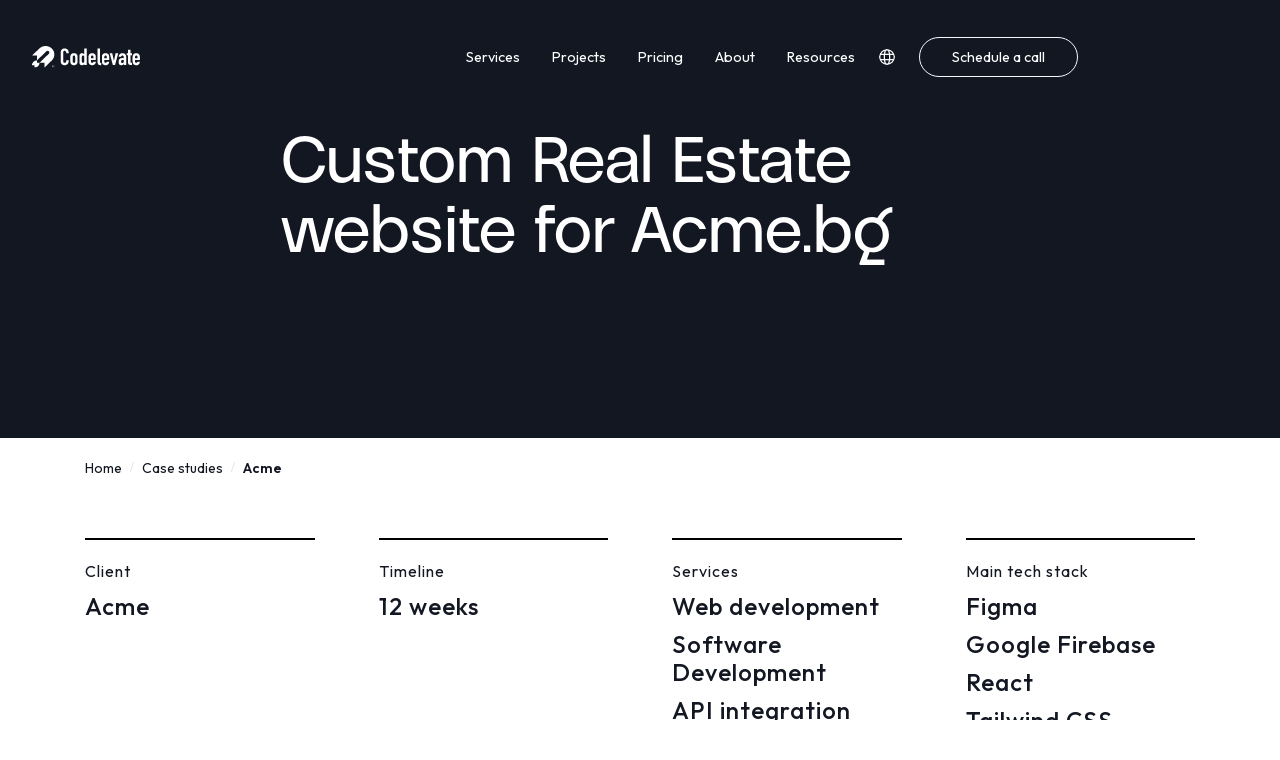

--- FILE ---
content_type: text/html
request_url: https://www.codelevate.com/cases/acme
body_size: 11957
content:
<!DOCTYPE html><!-- Last Published: Sun Dec 28 2025 12:26:59 GMT+0000 (Coordinated Universal Time) --><html data-wf-domain="www.codelevate.com" data-wf-page="626eb5016ae06040d470103f" data-wf-site="626c26681a12a6a932c8a39a" lang="en-GB" data-wf-collection="626eb5016ae060002d70103d" data-wf-item-slug="acme"><head><meta charset="utf-8"/><title>Case study for Acme | Codelevate</title><link rel="alternate" hrefLang="x-default" href="https://www.codelevate.com/cases/acme"/><link rel="alternate" hrefLang="en-GB" href="https://www.codelevate.com/cases/acme"/><link rel="alternate" hrefLang="nl" href="https://www.codelevate.com/nl/cases/acme"/><meta content="We are Amsterdam based agency that designs and develops custom website, software and mobile apps for our clients." name="description"/><meta content="Case study for Acme | Codelevate" property="og:title"/><meta content="We are Amsterdam based agency that designs and develops custom website, software and mobile apps for our clients." property="og:description"/><meta content="https://cdn.prod.website-files.com/626eb5012390aa4b9d012ac3/6278fe6ce96387f47cf8f917_design%20(1).png" property="og:image"/><meta content="Case study for Acme | Codelevate" property="twitter:title"/><meta content="We are Amsterdam based agency that designs and develops custom website, software and mobile apps for our clients." property="twitter:description"/><meta content="https://cdn.prod.website-files.com/626eb5012390aa4b9d012ac3/6278fe6ce96387f47cf8f917_design%20(1).png" property="twitter:image"/><meta property="og:type" content="website"/><meta content="summary_large_image" name="twitter:card"/><meta content="width=device-width, initial-scale=1" name="viewport"/><link href="https://cdn.prod.website-files.com/626c26681a12a6a932c8a39a/css/www-codelevate-com.webflow.shared.f1a0d6483.min.css" rel="stylesheet" type="text/css"/><link href="https://fonts.googleapis.com" rel="preconnect"/><link href="https://fonts.gstatic.com" rel="preconnect" crossorigin="anonymous"/><script src="https://ajax.googleapis.com/ajax/libs/webfont/1.6.26/webfont.js" type="text/javascript"></script><script type="text/javascript">WebFont.load({  google: {    families: ["Varela Round:400","Varela:400","Montserrat:100,100italic,200,200italic,300,300italic,400,400italic,500,500italic,600,600italic,700,700italic,800,800italic,900,900italic","Open Sans:300,300italic,400,400italic,600,600italic,700,700italic,800,800italic","Lato:100,100italic,300,300italic,400,400italic,700,700italic,900,900italic","Inconsolata:400,700","Merriweather:300,300italic,400,400italic,700,700italic,900,900italic","PT Sans:400,400italic,700,700italic","Outfit:regular,500,600,700,800,900"]  }});</script><script type="text/javascript">!function(o,c){var n=c.documentElement,t=" w-mod-";n.className+=t+"js",("ontouchstart"in o||o.DocumentTouch&&c instanceof DocumentTouch)&&(n.className+=t+"touch")}(window,document);</script><link href="https://cdn.prod.website-files.com/626c26681a12a6a932c8a39a/640dace23173165000958031_favicon2%201.png" rel="shortcut icon" type="image/x-icon"/><link href="https://cdn.prod.website-files.com/626c26681a12a6a932c8a39a/640dacfe6953392c95732b05_favicon2%201%20(1).png" rel="apple-touch-icon"/><link href="https://www.codelevate.com/cases/acme" rel="canonical"/><script async="" src="https://www.googletagmanager.com/gtag/js?id=G-T8GP40Q4EY"></script><script type="text/javascript">window.dataLayer = window.dataLayer || [];function gtag(){dataLayer.push(arguments);}gtag('set', 'developer_id.dZGVlNj', true);gtag('js', new Date());gtag('config', 'G-T8GP40Q4EY');</script><script src="https://www.google.com/recaptcha/api.js" type="text/javascript"></script><!-- Global site tag (gtag.js) - Google Analytics -->
<script async src="https://www.googletagmanager.com/gtag/js?id=G-83W782FF8J"></script>
<script>
  window.dataLayer = window.dataLayer || [];
  function gtag(){dataLayer.push(arguments);}
  gtag('js', new Date());

  gtag('config', 'G-83W782FF8J');
</script>

<!-- Meta Pixel Code -->
<script>
!function(f,b,e,v,n,t,s)
{if(f.fbq)return;n=f.fbq=function(){n.callMethod?
n.callMethod.apply(n,arguments):n.queue.push(arguments)};
if(!f._fbq)f._fbq=n;n.push=n;n.loaded=!0;n.version='2.0';
n.queue=[];t=b.createElement(e);t.async=!0;
t.src=v;s=b.getElementsByTagName(e)[0];
s.parentNode.insertBefore(t,s)}(window, document,'script',
'https://connect.facebook.net/en_US/fbevents.js');
fbq('init', '1279650822833957');
fbq('track', 'PageView');
</script>
<noscript><img height="1" width="1" style="display:none"
src="https://www.facebook.com/tr?id=1279650822833957&ev=PageView&noscript=1"
/></noscript>
<!-- End Meta Pixel Code -->

<script src="https://apps.elfsight.com/p/platform.js" defer></script>
<div class="elfsight-app-9e52a195-f063-4716-8d5e-2266dd17370d"></div>

<meta name="linguana-site-verification" content="DkCDJoTXdHKVRQd4gk4u"/><link href="https://unpkg.com/beerslider/dist/BeerSlider.css" rel="stylesheet" type="text/css" />

<!-- Google tag (gtag.js) -->
<script async src="https://www.googletagmanager.com/gtag/js?id=G-K1VR7VFBJ0"></script>
<script>
  window.dataLayer = window.dataLayer || [];
  function gtag(){dataLayer.push(arguments);}
  gtag('js', new Date());

  gtag('config', 'G-K1VR7VFBJ0');
</script>

<!-- Google Tag Manager -->
<script>(function(w,d,s,l,i){w[l]=w[l]||[];w[l].push({'gtm.start':
new Date().getTime(),event:'gtm.js'});var f=d.getElementsByTagName(s)[0],
j=d.createElement(s),dl=l!='dataLayer'?'&l='+l:'';j.async=true;j.src=
'https://www.googletagmanager.com/gtm.js?id='+i+dl;f.parentNode.insertBefore(j,f);
})(window,document,'script','dataLayer','GTM-PK7XV3G');</script>
<!-- End Google Tag Manager -->

<meta name="facebook-domain-verification" content="ufbx8vfhpurvtamf2wsyb831mxntlm" />

<!-- Hotjar Tracking Code for https://www.codelevate.com/ -->
<script>
    (function(h,o,t,j,a,r){
        h.hj=h.hj||function(){(h.hj.q=h.hj.q||[]).push(arguments)};
        h._hjSettings={hjid:2963721,hjsv:6};
        a=o.getElementsByTagName('head')[0];
        r=o.createElement('script');r.async=1;
        r.src=t+h._hjSettings.hjid+j+h._hjSettings.hjsv;
        a.appendChild(r);
    })(window,document,'https://static.hotjar.com/c/hotjar-','.js?sv=');
</script>

<!-- Meta Pixel Code -->
<script>
  !function(f,b,e,v,n,t,s)
  {if(f.fbq)return;n=f.fbq=function(){n.callMethod?
  n.callMethod.apply(n,arguments):n.queue.push(arguments)};
  if(!f._fbq)f._fbq=n;n.push=n;n.loaded=!0;n.version='2.0';
  n.queue=[];t=b.createElement(e);t.async=!0;
  t.src=v;s=b.getElementsByTagName(e)[0];
  s.parentNode.insertBefore(t,s)}(window, document,'script',
  'https://connect.facebook.net/en_US/fbevents.js');
  fbq('init', '183598577762665');
  fbq('track', 'PageView');
</script>
<noscript><img height="1" width="1" style="display:none"
  src="https://www.facebook.com/tr?id=183598577762665&ev=PageView&noscript=1"
/></noscript>
<!-- End Meta Pixel Code --><script src="https://cdn.prod.website-files.com/626c26681a12a6a932c8a39a%2F66ba5a08efe71070f98dd10a%2F679f8afb4a45e781772157a6%2Fpk7xv3g-1.1.1.js" type="text/javascript"></script></head><body><div data-animation="default" class="mian_nav w-nav" data-easing2="ease" data-easing="ease" data-collapse="medium" data-w-id="fc3f2e37-d1b9-9511-5818-86a49258e099" role="banner" data-duration="400" data-doc-height="1"><div class="padding-global-55 is_nav"><div class="container-medium-9"><div class="nav_bar-container"><a href="/" class="brand-logo_warper w-nav-brand"><img loading="lazy" src="https://cdn.prod.website-files.com/626c26681a12a6a932c8a39a/63dfd4983700f04b7ccceceb_codelevate_logo.svg" alt="Software development company based in Amsterdam | Codelevate" class="logo-nav"/></a><nav role="navigation" class="nav-menu-9 w-nav-menu"><div class="nav-link_warper"><a href="/services" data-w-id="fc3f2e37-d1b9-9511-5818-86a49258e0a1" class="nav-link-14 w-nav-link">Services</a><div data-w-id="fc3f2e37-d1b9-9511-5818-86a49258e0a3" class="nav-divider-2"></div><a href="/case-studies" data-w-id="fc3f2e37-d1b9-9511-5818-86a49258e0a4" class="nav-link-14 w-nav-link">Projects</a><div data-w-id="fc3f2e37-d1b9-9511-5818-86a49258e0a6" class="nav-divider-2"></div><a href="/pricing" data-w-id="fc3f2e37-d1b9-9511-5818-86a49258e0a7" class="nav-link-14 w-nav-link">Pricing</a><div data-w-id="fc3f2e37-d1b9-9511-5818-86a49258e0a9" class="nav-divider-2"></div><a href="/about-us" data-w-id="fc3f2e37-d1b9-9511-5818-86a49258e0aa" class="nav-link-14 w-nav-link">About</a><div data-w-id="fc3f2e37-d1b9-9511-5818-86a49258e0ac" class="nav-divider-2"></div><a href="/free-resources" data-w-id="58e7599d-7d91-5520-8d34-4fce4b1ddfa6" class="nav-link-14 w-nav-link">Resources</a><div data-w-id="fc3f2e37-d1b9-9511-5818-86a49258e0b9" class="nav-divider-2"></div><div class="div-block-138"><div class="ouiflow-element-contain w-locales-list"><div data-delay="500" data-hover="true" class="ouiflow-dropdown-2 w-dropdown"><div lang="en" class="ouiflow-2-toggle w-dropdown-toggle"><div class="ouiflow-toggle_text-flag-wrap"><div data-value="" class="ouiflow-flag-wrap"><img alt="" src="https://cdn.prod.website-files.com/626c26681a12a6a932c8a39a/671ce96cfefd4306679085e6_language-svgrepo-com.svg" class="ouiflow-flag-icon"/></div></div></div><nav class="ouiflow-2_list ouiflow-dropdown-link-flag w-dropdown-list"><div role="list" class="ouiflow-2_list-contain w-locales-items"><div role="listitem" class="ouiflow-2_list-item w-locales-item"><a hreflang="en-GB" href="/cases/acme" aria-current="page" class="link-24 w--current">English</a></div><div role="listitem" class="ouiflow-2_list-item w-locales-item"><a hreflang="nl" href="/nl/cases/acme" class="link-24">Dutch</a></div></div></nav></div></div><div class="embed-code-switcher-2 w-embed w-script"><script>

document.addEventListener('DOMContentLoaded', function() {

  const currentLinkSwitcher2 = document.querySelectorAll('[selector="dropdown2"].w--current');

  currentLinkSwitcher2.forEach(link => {
    const closestLocalItem2 = link.closest('.ouiflow-2_list-item');
    if (closestLocalItem2) {
      closestLocalItem2.style.display = 'none';
    }
  });

});



</script></div></div><a href="/schedule-meeting" class="nav-button w-button">Schedule a call</a></div></nav><div class="manu-button_warper w-nav-button"><div data-is-ix2-target="1" class="icon-14" data-w-id="fc3f2e37-d1b9-9511-5818-86a49258e0bd" data-animation-type="lottie" data-src="https://cdn.prod.website-files.com/64c56dcd5fc3ada54be24c42/64c56dcd5fc3ada54be24cc1_lottieflow-menu-nav-08-ffffff-easey.json" data-loop="0" data-direction="1" data-autoplay="0" data-renderer="svg" data-default-duration="2.0208333333333335" data-duration="2.0208333333333335" data-ix2-initial-state="0"></div></div></div></div></div></div><main class="main-wrapper-7"><div class="section-6"><header id="home" class="section-header-2 is-multi-colored"><div class="page-padding-6"><div class="container-large-2"><div class="layout"><h1 id="w-node-_49072ea8-c505-58e3-b7d2-2fb1360acea2-d470103f" class="heading-xlarge-3">Custom Real Estate website for Acme.bg</h1></div></div></div></header><main class="main-wrapper-2"><div class="breadcrumb_wrapper"><a href="#" class="breadcrumb_item w-inline-block"><div class="text-block-89">Home</div></a><div class="breadcrumb_item is-slash"><div>/</div></div><a href="#" class="breadcrumb_item w-inline-block"><div class="text-block-90">Case studies</div></a><div class="breadcrumb_item is-slash"><div>/</div></div><div class="breadcrumb_item"><div class="text-color-grey text-style-1line">Acme</div></div></div></main></div><section class="section-project-hero"><div class="page-padding-28"><div class="project-hero-grid"><div><div class="container-xlarge"><div class="project-meta-grid"><div id="w-node-_549180e1-a6f0-a6ad-27c9-48e929cd9445-d470103f"><div id="w-node-_549180e1-a6f0-a6ad-27c9-48e929cd9446-d470103f" class="margin-bottom-5 margin-small"><div class="line-3"></div></div><div id="w-node-_549180e1-a6f0-a6ad-27c9-48e929cd9448-d470103f" class="margin-bottom-5 margin-xsmall"><div class="clip-2"><h2 class="text-meta">Client</h2></div></div><div class="clip-2"><div class="heading-h4 text-uppercase">Acme</div></div></div><div id="w-node-_549180e1-a6f0-a6ad-27c9-48e929cd944f-d470103f"><div id="w-node-_549180e1-a6f0-a6ad-27c9-48e929cd9450-d470103f" class="margin-bottom-5 margin-small"><div class="line-3"></div></div><div id="w-node-_549180e1-a6f0-a6ad-27c9-48e929cd9452-d470103f" class="margin-bottom-5 margin-xsmall"><div class="clip-2"><h2 class="text-meta">Timeline</h2></div></div><div class="clip-2"><div class="heading-h4 text-uppercase w-richtext"><p>12 weeks</p></div></div></div><div id="w-node-_549180e1-a6f0-a6ad-27c9-48e929cd9459-d470103f"><div id="w-node-_549180e1-a6f0-a6ad-27c9-48e929cd945a-d470103f" class="margin-bottom-5 margin-small"><div class="line-3"></div></div><div id="w-node-_549180e1-a6f0-a6ad-27c9-48e929cd945c-d470103f" class="margin-bottom-5 margin-xsmall"><div class="clip-2"><h2 class="text-meta">Services</h2></div></div><div class="clip-2"><div class="heading-h4 text-uppercase w-richtext"><p>Web development</p><p>Software Development</p><p>API integration</p><p>Automation</p></div></div></div><div id="w-node-_549180e1-a6f0-a6ad-27c9-48e929cd9467-d470103f"><div id="w-node-_549180e1-a6f0-a6ad-27c9-48e929cd9468-d470103f" class="margin-bottom-5 margin-small"><div class="line-3"></div></div><div id="w-node-_549180e1-a6f0-a6ad-27c9-48e929cd946a-d470103f" class="margin-bottom-5 margin-xsmall"><div class="clip-2"><h2 class="text-meta">Main tech stack</h2></div></div><div class="clip-2"><div class="heading-h4 text-uppercase w-richtext"><p>Figma</p><p>Google Firebase</p><p>React</p><p>Tailwind CSS</p><p>Vercel</p></div></div></div></div></div></div><div><div class="project-hero-image-wrapper"><img loading="lazy" alt="Showcase project from Codelevate" src="https://cdn.prod.website-files.com/626eb5012390aa4b9d012ac3/6278fe6ce96387f47cf8f917_design%20(1).png" sizes="(max-width: 1439px) 100vw, 1440px" srcset="https://cdn.prod.website-files.com/626eb5012390aa4b9d012ac3/6278fe6ce96387f47cf8f917_design%20(1)-p-500.png 500w, https://cdn.prod.website-files.com/626eb5012390aa4b9d012ac3/6278fe6ce96387f47cf8f917_design%20(1)-p-800.png 800w, https://cdn.prod.website-files.com/626eb5012390aa4b9d012ac3/6278fe6ce96387f47cf8f917_design%20(1)-p-1080.png 1080w, https://cdn.prod.website-files.com/626eb5012390aa4b9d012ac3/6278fe6ce96387f47cf8f917_design%20(1).png 1600w" class="project-hero-image"/></div></div></div></div></section><section class="section-project-about"><div class="page-padding-28"><div class="container-xlarge"><div class="padding-vertical-3 padding-xhuge"><div class="project-about-grid"><div class="project-about-grid-left"><div class="project-about-grid-left-inner"><div class="max-width-medium-3"><div class="clip-2"><h2 class="h2">Real estate process digitalization</h2></div></div></div></div><div id="w-node-_549180e1-a6f0-a6ad-27c9-48e929cd9484-d470103f" class="project-about-grid-right"><div class="project-about-grid-right-inner"><div id="w-node-_549180e1-a6f0-a6ad-27c9-48e929cd9486-d470103f" class="project-about-card-wrapper"><div class="card-3 muted"><div class="card-padding"><div class="margin-bottom-5 margin-small"><div class="project-about-item-heading"><img src="https://cdn.prod.website-files.com/626c26681a12a6a932c8a39a/6404d7bdd39581239df078d2_orange-down-arrow-icon.svg" loading="lazy" width="40" style="-webkit-transform:translate3d(0, 0, 0) scale3d(0, 0, 1) rotateX(0) rotateY(0) rotateZ(0) skew(0, 0);-moz-transform:translate3d(0, 0, 0) scale3d(0, 0, 1) rotateX(0) rotateY(0) rotateZ(0) skew(0, 0);-ms-transform:translate3d(0, 0, 0) scale3d(0, 0, 1) rotateX(0) rotateY(0) rotateZ(0) skew(0, 0);transform:translate3d(0, 0, 0) scale3d(0, 0, 1) rotateX(0) rotateY(0) rotateZ(0) skew(0, 0)" alt="Orange Down Arrow Icon" data-w-id="549180e1-a6f0-a6ad-27c9-48e929cd948b"/><h2 class="heading-h3 text-uppercase">Overview</h2></div></div><div class="text-size-medium-11"><div class="text-rich-text-3 w-richtext"><p>Acme is a leading construction company for new buildings providing innovative smart homes to thousands of people. The founder came to us with a request to design a new website and integrate it with a 3rd party software so they can easily manage projects, update customers on the progress of their buildings and provide a seamless user experience. </p></div></div></div></div></div><div class="project-about-card-wrapper"><div class="card-3 muted"><div class="card-padding"><div class="margin-bottom-5 margin-small"><div class="project-about-item-heading"><img src="https://cdn.prod.website-files.com/626c26681a12a6a932c8a39a/6404d7bdd39581239df078d2_orange-down-arrow-icon.svg" loading="lazy" width="40" style="-webkit-transform:translate3d(0, 0, 0) scale3d(0, 0, 1) rotateX(0) rotateY(0) rotateZ(0) skew(0, 0);-moz-transform:translate3d(0, 0, 0) scale3d(0, 0, 1) rotateX(0) rotateY(0) rotateZ(0) skew(0, 0);-ms-transform:translate3d(0, 0, 0) scale3d(0, 0, 1) rotateX(0) rotateY(0) rotateZ(0) skew(0, 0);transform:translate3d(0, 0, 0) scale3d(0, 0, 1) rotateX(0) rotateY(0) rotateZ(0) skew(0, 0)" alt="Orange Down Arrow Icon" data-w-id="549180e1-a6f0-a6ad-27c9-48e929cd94a1"/><h2 class="heading-h3 text-uppercase">Challenge</h2></div></div><div class="text-size-medium-11"><div class="text-rich-text-3 w-richtext"><p>We designed and developed a custom website for Acme, integrating it with 3rd party software via API, and building a custom management portal for their team to update project content and customer information. We mapped out the database architecture and grouped the project data for easy user navigation. Our designers created impressive wireframes and clickable prototypes which were approved by Acme&#x27;s management team. Our developers worked together to create the database structure and connect it with the front-end, allowing for smooth API integration. The final step was building the management portal. All of this was accomplished in 3 months.</p></div></div></div></div></div><div class="project-about-card-wrapper"><div class="card-3 muted"><div class="card-padding"><div class="margin-bottom-5 margin-small"><div class="project-about-item-heading"><img src="https://cdn.prod.website-files.com/626c26681a12a6a932c8a39a/6404d7bdd39581239df078d2_orange-down-arrow-icon.svg" loading="lazy" width="40" style="-webkit-transform:translate3d(0, 0, 0) scale3d(0, 0, 1) rotateX(0) rotateY(0) rotateZ(0) skew(0, 0);-moz-transform:translate3d(0, 0, 0) scale3d(0, 0, 1) rotateX(0) rotateY(0) rotateZ(0) skew(0, 0);-ms-transform:translate3d(0, 0, 0) scale3d(0, 0, 1) rotateX(0) rotateY(0) rotateZ(0) skew(0, 0);transform:translate3d(0, 0, 0) scale3d(0, 0, 1) rotateX(0) rotateY(0) rotateZ(0) skew(0, 0)" alt="Orange Down Arrow Icon" data-w-id="549180e1-a6f0-a6ad-27c9-48e929cd94b7"/><h2 class="heading-h3 text-uppercase">Outcome</h2></div></div><div class="text-size-medium-11"><div class="text-rich-text-3 w-richtext"><p>By the end of this project, we were able to launch a seamless integration between a custom built website, management portal and 3rd party software.</p><p>Some of the features and outcomes we&#x27;ve included in this version are:</p><ul role="list"><li>Corporate website</li><li>Management portal for the internal team</li><li>Custom CMS database</li><li>3rd party API integrations with external software</li><li>A back-end logic for displaying all apartments, floors in a building and amenities</li></ul><p>‍</p></div></div></div></div></div></div></div></div></div></div></div></section><section class="section-project-gallery"><div class="page-padding-28"><div class="padding-top-2 padding-xlarge"><div class="w-dyn-list"><script type="text/x-wf-template" id="wf-template-549180e1-a6f0-a6ad-27c9-48e929cd9526">%3Cdiv%20role%3D%22listitem%22%20class%3D%22image-wrapper-2%20w-dyn-item%20w-dyn-repeater-item%22%3E%3Cimg%20src%3D%22https%3A%2F%2Fcdn.prod.website-files.com%2F626eb5012390aa4b9d012ac3%2F62790b9afb707b298a01e0e7_Full%2520Page%2520(1)%2520(1).png%22%20loading%3D%22lazy%22%20alt%3D%22%22%20sizes%3D%22(max-width%3A%201439px)%20100vw%2C%201440px%22%20srcset%3D%22https%3A%2F%2Fcdn.prod.website-files.com%2F626eb5012390aa4b9d012ac3%2F62790b9afb707b298a01e0e7_Full%2520Page%2520(1)%2520(1)-p-500.png%20500w%2C%20https%3A%2F%2Fcdn.prod.website-files.com%2F626eb5012390aa4b9d012ac3%2F62790b9afb707b298a01e0e7_Full%2520Page%2520(1)%2520(1)-p-800.png%20800w%2C%20https%3A%2F%2Fcdn.prod.website-files.com%2F626eb5012390aa4b9d012ac3%2F62790b9afb707b298a01e0e7_Full%2520Page%2520(1)%2520(1)-p-1080.png%201080w%2C%20https%3A%2F%2Fcdn.prod.website-files.com%2F626eb5012390aa4b9d012ac3%2F62790b9afb707b298a01e0e7_Full%2520Page%2520(1)%2520(1).png%201440w%22%20class%3D%22image-cover%22%2F%3E%3C%2Fdiv%3E</script><div role="list" class="project-image-gallery w-dyn-items"><div role="listitem" class="image-wrapper-2 w-dyn-item w-dyn-repeater-item"><img src="https://cdn.prod.website-files.com/626eb5012390aa4b9d012ac3/62790b9afb707b298a01e0e7_Full%20Page%20(1)%20(1).png" loading="lazy" alt="" sizes="(max-width: 1439px) 100vw, 1440px" srcset="https://cdn.prod.website-files.com/626eb5012390aa4b9d012ac3/62790b9afb707b298a01e0e7_Full%20Page%20(1)%20(1)-p-500.png 500w, https://cdn.prod.website-files.com/626eb5012390aa4b9d012ac3/62790b9afb707b298a01e0e7_Full%20Page%20(1)%20(1)-p-800.png 800w, https://cdn.prod.website-files.com/626eb5012390aa4b9d012ac3/62790b9afb707b298a01e0e7_Full%20Page%20(1)%20(1)-p-1080.png 1080w, https://cdn.prod.website-files.com/626eb5012390aa4b9d012ac3/62790b9afb707b298a01e0e7_Full%20Page%20(1)%20(1).png 1440w" class="image-cover"/></div><div role="listitem" class="image-wrapper-2 w-dyn-item w-dyn-repeater-item"><img src="https://cdn.prod.website-files.com/626eb5012390aa4b9d012ac3/62dd8a1500a2a5edaae48f20_Full%20Page%20-%20Version%201%20(1).png" loading="lazy" alt="" sizes="(max-width: 1439px) 100vw, 1440px" srcset="https://cdn.prod.website-files.com/626eb5012390aa4b9d012ac3/62dd8a1500a2a5edaae48f20_Full%20Page%20-%20Version%201%20(1)-p-500.png 500w, https://cdn.prod.website-files.com/626eb5012390aa4b9d012ac3/62dd8a1500a2a5edaae48f20_Full%20Page%20-%20Version%201%20(1)-p-800.png 800w, https://cdn.prod.website-files.com/626eb5012390aa4b9d012ac3/62dd8a1500a2a5edaae48f20_Full%20Page%20-%20Version%201%20(1)-p-1080.png 1080w, https://cdn.prod.website-files.com/626eb5012390aa4b9d012ac3/62dd8a1500a2a5edaae48f20_Full%20Page%20-%20Version%201%20(1).png 1440w" class="image-cover"/></div><div role="listitem" class="image-wrapper-2 w-dyn-item w-dyn-repeater-item"><img src="https://cdn.prod.website-files.com/626eb5012390aa4b9d012ac3/62dd8a15dd508174bfe78071_Floor%20(1).jpg" loading="lazy" alt="" sizes="(max-width: 1439px) 100vw, 1440px" srcset="https://cdn.prod.website-files.com/626eb5012390aa4b9d012ac3/62dd8a15dd508174bfe78071_Floor%20(1)-p-500.jpg 500w, https://cdn.prod.website-files.com/626eb5012390aa4b9d012ac3/62dd8a15dd508174bfe78071_Floor%20(1)-p-800.jpg 800w, https://cdn.prod.website-files.com/626eb5012390aa4b9d012ac3/62dd8a15dd508174bfe78071_Floor%20(1)-p-1080.jpg 1080w, https://cdn.prod.website-files.com/626eb5012390aa4b9d012ac3/62dd8a15dd508174bfe78071_Floor%20(1).jpg 1440w" class="image-cover"/></div></div><div class="w-dyn-hide w-dyn-empty"><div>No items found.</div></div></div></div></div></section><section class="section_about-us_cta"><div class="padding-global-54"><div class="container-large-62"><div class="padding-section-large-33"><div class="about-us_cta_component"><div class="about-us_cta_card drk"><div class="text-align-center-9"><div class="max-width-large-20"><div class="margin-bottom margin-small"><h2 class="h2 centered white">Get started with <br/>an intro call</h2></div><p class="text-size-medium-39 w">This will help you get a feel for our team, learn about our process, and see if we’re the right fit for your project. Whether you’re starting from scratch or improving an existing software application, we’re here to help you succeed.</p><div class="button-block n"><a href="/pricing" class="nav-button secondarybutton w-button">View pricing</a><a data-w-id="797fed07-c9bb-87ce-0dcf-c941f9b45489" href="/schedule-meeting" class="button-3 w-inline-block"><div class="svg-filter_embed w-embed"><svg width="0" height="0" class="absolute hidden" color-interpolation-filters="sRGB">
<defs>
<filter id="buttonFilter">
<feGaussianBlur in="SourceGraphic" stdDeviation="5" result="blur"></feGaussianBlur>
<feColorMatrix in="blur" mode="matrix" values="1 0 0 0 0  0 1 0 0 0  0 0 1 0 0  0 0 0 19 -9" result="buttonFilter"></feColorMatrix>
<feComposite in="SourceGraphic" in2="buttonFilter" operator="atop"></feComposite>
<feBlend in="SourceGraphic" in2="buttonFilter"></feBlend>
</filter>
</defs>
</svg></div><div class="button-3_content-wrap"><div>Schedule a call</div></div><div class="button-3_arrow-wrapper"><div class="button_arrow-icon w-embed"><svg xmlns="http://www.w3.org/2000/svg" xmlns:xlink="http://www.w3.org/1999/xlink" aria-hidden="true" role="img" class="iconify iconify--tabler" width="100%" height="100%" preserveAspectRatio="xMidYMid meet" viewBox="0 0 24 24"><path fill="none" stroke="currentColor" stroke-linecap="round" stroke-linejoin="round" stroke-width="2" d="M5 12h14m-6 6l6-6m-6-6l6 6"></path></svg></div></div></a></div></div></div></div></div></div></div></div></section></main><section class="section-405"><div class="div-block-147"><div class="h2 centered">Similar projects</div></div><div class="w-layout-blockcontainer container-1297 w-container"><div id="w-node-_273550ff-f946-e7c1-4026-127660e5eb46-d470103f" class="collection-list-wrapper-5 w-dyn-list"><div role="list" class="w-dyn-items"><div role="listitem" class="w-dyn-item"><a href="/cases/plenn-app" class="services is-project-card w-inline-block"><img loading="lazy" src="https://cdn.prod.website-files.com/626eb5012390aa4b9d012ac3/68ac29723dad8213aef6337c_Desktop%20device.png" alt="" sizes="(max-width: 767px) 100vw, (max-width: 991px) 728px, 940px" srcset="https://cdn.prod.website-files.com/626eb5012390aa4b9d012ac3/68ac29723dad8213aef6337c_Desktop%20device-p-500.png 500w, https://cdn.prod.website-files.com/626eb5012390aa4b9d012ac3/68ac29723dad8213aef6337c_Desktop%20device-p-800.png 800w, https://cdn.prod.website-files.com/626eb5012390aa4b9d012ac3/68ac29723dad8213aef6337c_Desktop%20device-p-1080.png 1080w, https://cdn.prod.website-files.com/626eb5012390aa4b9d012ac3/68ac29723dad8213aef6337c_Desktop%20device.png 1440w" class="image-206 is-projects"/><div class="background-layer-2 is-dark"></div><div class="position-absolute is-full is-project-details z-index-2"><div class="padding-vertical-7 padding-small"><div class="padding-horizontal padding-small"><div class="padding-bottom-2 padding-small"><h3 class="text-size-large-9 text-color-white">Booking platform for tennis and padel academies in the Netherlands</h3></div><div href="#Pricing" aria-label="Only 3 subscription spots left" class="rating-2 is-project-labels"><div>SAAS</div></div><div href="#Pricing" aria-label="Only 3 subscription spots left" class="rating-2 is-project-labels"><div>TENNIS</div></div></div></div><div class="background-layer-2 is-overlay"></div></div></a></div></div></div><div id="w-node-_26d41202-f915-65a2-116a-5b3c30d2f71e-d470103f" class="collection-list-wrapper-6 w-dyn-list"><div role="list" class="w-dyn-items"><div role="listitem" class="w-dyn-item"><a href="/cases/hyvv-io" class="services is-project-card w-inline-block"><img loading="lazy" src="https://cdn.prod.website-files.com/626eb5012390aa4b9d012ac3/681e68cbab3cdbb766e6da12_Main.webp" alt="" sizes="(max-width: 767px) 100vw, (max-width: 991px) 728px, 940px" srcset="https://cdn.prod.website-files.com/626eb5012390aa4b9d012ac3/681e68cbab3cdbb766e6da12_Main-p-500.webp 500w, https://cdn.prod.website-files.com/626eb5012390aa4b9d012ac3/681e68cbab3cdbb766e6da12_Main-p-800.webp 800w, https://cdn.prod.website-files.com/626eb5012390aa4b9d012ac3/681e68cbab3cdbb766e6da12_Main-p-1080.webp 1080w, https://cdn.prod.website-files.com/626eb5012390aa4b9d012ac3/681e68cbab3cdbb766e6da12_Main-p-1600.webp 1600w, https://cdn.prod.website-files.com/626eb5012390aa4b9d012ac3/681e68cbab3cdbb766e6da12_Main-p-2000.webp 2000w, https://cdn.prod.website-files.com/626eb5012390aa4b9d012ac3/681e68cbab3cdbb766e6da12_Main.webp 2543w" class="image-206 is-projects"/><div class="background-layer-2 is-dark"></div><div class="position-absolute is-full is-project-details z-index-2"><div class="padding-vertical-7 padding-small"><div class="padding-horizontal padding-small"><div class="padding-bottom-2 padding-small"><h3 class="text-size-large-9 text-color-white">All in one SaaS platform for startups powered by AI intelligence</h3></div><div href="#Pricing" aria-label="Only 3 subscription spots left" class="rating-2 is-project-labels"><div>AI AGENTS</div></div><div href="#Pricing" aria-label="Only 3 subscription spots left" class="rating-2 is-project-labels"><div>SAAS</div></div></div></div><div class="background-layer-2 is-overlay"></div></div></a></div></div></div></div></section><section class="footer-dark"><div class="section_calltoaction"><div class="violetcard"><div class="violetcard_content-wrapper"><div id="w-node-_880151ea-e01d-1648-0362-6a0ec5d3527b-c5d35277" class="div-block-131"><h3 class="heading-style-h3-4">Download our company presentation</h3><div class="spacer-xxsmall"></div></div><div class="w-form"><form id="wf-form-PitchdeckFooter" name="wf-form-PitchdeckFooter" data-name="PitchdeckFooter" method="get" data-webflow-hubspot-api-form-url="https://hubspotonwebflow.com/api/forms/b12be866-2015-40f2-9532-f184ee3a971b" class="form-14" data-wf-page-id="626eb5016ae06040d470103f" data-wf-element-id="d382a9d2-3a98-4921-c9ab-5e51e1c063df"><div class="div-block-130"><input class="text-field-8 w-input" data-wfhsfieldname="FormTextInput-2" maxlength="256" name="email" data-name="Email" placeholder="Enter your email" type="email" id="Emailfield" required=""/><input type="submit" data-wait="Please wait..." class="button-26 orange w-button" value="Download"/></div><div data-sitekey="6Ldm4-4pAAAAANmljL912lzmUWFDwqXUaB7oPdIh" class="w-form-formrecaptcha recaptcha g-recaptcha g-recaptcha-error g-recaptcha-disabled"></div><div class="text-size-tiny-3">By clicking Download you&#x27;re confirming that you agree with our <a href="/privacy-policy" class="text-link-3">Terms and Conditions</a>.</div><input type="hidden" name="hutk" value=""/><input type="hidden" name="ipAddress" value=""/><input type="hidden" name="pageUri" value=""/><input type="hidden" name="pageId" value=""/><input type="hidden" name="pageName" value=""/></form><div class="w-form-done"><div class="success-text">Thank you!<br/>Download our pitch deck <a href="https://drive.google.com/file/d/1sHzPnfp6op5C4DNDiX82UxsbJx-KBk7j/view?usp=sharing">here</a></div></div><div class="w-form-fail"><div class="text-block-178">Oops! Something went wrong while submitting the form.</div></div></div></div></div></div><div class="div-block-19"></div><div class="container-large-35"><div class="footer-wrapper-two"><div id="w-node-_880151ea-e01d-1648-0362-6a0ec5d35294-c5d35277" class="div-block-22"><a href="#" class="footer-brand-2 w-inline-block"><img src="https://cdn.prod.website-files.com/626c26681a12a6a932c8a39a/640607063bc8a91af4ffa352_Group%20(1).svg" loading="lazy" width="21" height="21" alt="" class="image-14"/><div class="text-block-153">Codelevate</div></a><div class="div-block-121"><div class="div-block-122"><img src="https://cdn.prod.website-files.com/626c26681a12a6a932c8a39a/668567d1d7ccc9763aaeba1e_building-regular%20(1).svg" loading="lazy" alt="" class="image-203"/><a href="#" class="link-18">Born Studio B.V<br/>KVK 85246573</a></div><div class="div-block-122"><img src="https://cdn.prod.website-files.com/626c26681a12a6a932c8a39a/627a1f689135c8360000c9a3_mail-fill.svg" loading="lazy" alt="" class="image-203"/><a href="mailto:New request?subject=Website%20request" class="link-18">hello@codelevate.com</a></div><div class="div-block-122"><img src="https://cdn.prod.website-files.com/626c26681a12a6a932c8a39a/649c59e68fa05e0c60426299_location-pin-svgrepo-com.svg" loading="lazy" alt="" class="image-203"/><a href="https://maps.app.goo.gl/GYKspTG7XsKXF4Ev5" class="link-18">Weesperstraat 61<br/>1018 VN Amsterdam</a></div><div class="footer-social-block-two"><div class="social-icons"><a href="https://www.linkedin.com/company/codelevate-agency" class="dfs-link-block-1 w-inline-block"><img src="https://cdn.prod.website-files.com/626c26681a12a6a932c8a39a/62bd803f7eb174a40911f16c_LinkedIn.svg" loading="lazy" alt="" class="dfs-icon-2"/></a><a href="https://www.instagram.com/codelevate.agency/" target="_blank" class="dfs-link-block-1 w-inline-block"><img src="https://cdn.prod.website-files.com/626c26681a12a6a932c8a39a/62bd80a2d6655adccea7fd51_Instagram.svg" loading="lazy" alt="" class="dfs-icon-2"/></a><a href="https://www.facebook.com/codelevate.agency" class="dfs-link-block-1 w-inline-block"><img src="https://cdn.prod.website-files.com/626c26681a12a6a932c8a39a/62bd7fe476f885a7b04a88ed_Facebook.svg" loading="lazy" alt="" class="dfs-icon-2"/></a><a href="https://www.youtube.com/@Codelevate" class="dfs-link-block-1 w-inline-block"><img src="https://cdn.prod.website-files.com/626c26681a12a6a932c8a39a/68069f61a6b61d38b2118c4e_63f66091963bd997477a8a51_Frame-2.svg" loading="lazy" alt="" class="dfs-icon-2"/></a><a href="https://www.tiktok.com/@codelevate" class="dfs-link-block-1 w-inline-block"><img src="https://cdn.prod.website-files.com/626c26681a12a6a932c8a39a/68069fb62f9aef154455d680_tiktok-round-white-icon.svg" loading="lazy" alt="" class="dfs-icon-2"/></a></div></div></div></div><div class="footer-block-two"><div class="div-block-20"><div class="footer-title">Company</div><a href="/about-us" class="footer-link-two is-light">About us</a><div><a href="/case-studies" class="footer-link-two is-light display-inlineblock">Case studies</a></div><a href="/pricing" class="footer-link-two is-light">Pricing</a><a href="/careers" class="footer-link-two is-light">Careers</a><a href="/contact-us" class="footer-link-two is-light">Contact us</a><a href="/intake" class="footer-link-two is-light">Request a quote</a><a href="/schedule-meeting" class="footer-link-two is-light">Schedule a meeting</a></div></div><div class="footer-block-two"><div class="footer-title">Services</div><a href="/services/product-strategy" class="footer-link-two is-light">Product strategy</a><a href="/services/ux-ui-design" class="footer-link-two is-light">UX/UI Design</a><a href="/services/custom-development" class="footer-link-two is-light">Custom Development</a><a href="/services/ai-development-company" class="footer-link-two is-light">AI Agent Development</a><a href="/services/dedicated-development-team" class="footer-link-two is-light">Dedicated team</a><a href="/services/webflow-development" class="footer-link-two is-light">Webflow Development</a><a href="/services/cto-as-a-service" class="footer-link-two is-light">CTO as a service</a><a href="/services" class="footer-link-two is-light">All services</a></div><div class="footer-block-two"><div class="footer-title">Solutions</div><a href="/solutions/saas-development" class="footer-link-two is-light">SaaS</a><a href="/custom-marketplace" class="footer-link-two is-light">Marketplaces</a><a href="/solutions/website-development" class="footer-link-two is-light">Website </a><a href="/solutions/mvp-development" class="footer-link-two is-light">MVP</a></div><div class="footer-block-two"><div class="footer-title">Expertise</div><a href="/it-staff-augmentation" class="footer-link-two is-light">IT Staff augmentation</a><a href="/dev/hire-react-js-developers" class="footer-link-two is-light">React Development</a><a href="/dev/hire-node-js-developers" class="footer-link-two is-light">Node.js Development</a><a href="/dev/hire-typescript-developers" class="footer-link-two is-light">TypeScript Development</a><a href="/dev/hire-next-js-developers" class="footer-link-two is-light">Next.js Development</a><a href="/dev/hire-firebase-developers" class="footer-link-two is-light">Firebase Development</a><a href="/dev/hire-aws-developer" class="footer-link-two is-light">AWS Development</a></div><div id="w-node-_880151ea-e01d-1648-0362-6a0ec5d352f2-c5d35277"></div><div id="w-node-_880151ea-e01d-1648-0362-6a0ec5d352f3-c5d35277" class="footer-block-two hideonmobile"><div class="footer-title">Resources</div><a href="/blog" class="footer-link-two is-light">Insights</a><a href="/free-resources" class="footer-link-two is-light">Free resources</a><a href="/webflow-budget-calculator" class="footer-link-two is-light">Webflow budget calculator</a><a href="https://www.codelevate.com/tailwind-css-figma-design-system" class="footer-link-two is-light">Tailwind CSS Figma design</a><a href="https://codelevate.lemonsqueezy.com/buy/e7f322dc-06cd-4fc4-b1de-9698f6aeefb3" class="footer-link-two is-light">Figma marketplace</a><a href="/shadcn-ui-design-system-kit-figma" class="footer-link-two is-light">Shadcn/UI Design System</a></div></div><div class="footer-divider-two"></div><div class="footer-bottom-6 is-light"><div class="div-block-123"><div class="footer-copyright is-light">© 2025 Codelevate. All rights reserved.</div><div class="div-block-120"><a href="/privacy-policy" class="footer-link-two is-light">Privacy policy</a><a href="/sitemap" class="footer-link-two is-light">Sitemap</a></div></div><ul role="list" class="footer_payments"><li class="footer_payment-item"><a href="https://clutch.co/profile/codelevate#highlights" class="w-inline-block"><img src="https://cdn.prod.website-files.com/626c26681a12a6a932c8a39a/6712be28ed4f79ea761c2685_clutchreview.svg" loading="lazy" width="Auto" alt="" class="footer_payment-item-icon _2"/></a></li><li class="footer_payment-item"><a href="https://www.designrush.com/" class="link-block-25 w-inline-block"><img width="89.5" loading="lazy" alt="DesignRush" src="https://cdn.prod.website-files.com/626c26681a12a6a932c8a39a/6658bca3ae7455642de3a74a_Verfifed%20Agency%20Round%20v3.png" class="contact-form_awards"/></a></li><li class="footer_payment-item"><div class="code-embed-2 w-embed"><a href="https://www.sortlist.com/agency/born-digital-studio" style="display:inline-block; width:140px; height:40px;"><img src="https://core.sortlist.com//_/apps/core/images/badges-en/badge-flag-white-dark-xs.svg" alt="flag"/></a></div></li></ul></div></div></section><script src="https://d3e54v103j8qbb.cloudfront.net/js/jquery-3.5.1.min.dc5e7f18c8.js?site=626c26681a12a6a932c8a39a" type="text/javascript" integrity="sha256-9/aliU8dGd2tb6OSsuzixeV4y/faTqgFtohetphbbj0=" crossorigin="anonymous"></script><script src="https://cdn.prod.website-files.com/626c26681a12a6a932c8a39a/js/webflow.schunk.e0c428ff9737f919.js" type="text/javascript"></script><script src="https://cdn.prod.website-files.com/626c26681a12a6a932c8a39a/js/webflow.schunk.8712d94626f26186.js" type="text/javascript"></script><script src="https://cdn.prod.website-files.com/626c26681a12a6a932c8a39a/js/webflow.c925ebd1.dff7a970a0df305e.js" type="text/javascript"></script><script type="text/javascript">
_linkedin_partner_id = "6130442";
window._linkedin_data_partner_ids = window._linkedin_data_partner_ids || [];
window._linkedin_data_partner_ids.push(_linkedin_partner_id);
</script><script type="text/javascript">
(function(l) {
if (!l){window.lintrk = function(a,b){window.lintrk.q.push([a,b])};
window.lintrk.q=[]}
var s = document.getElementsByTagName("script")[0];
var b = document.createElement("script");
b.type = "text/javascript";b.async = true;
b.src = "https://snap.licdn.com/li.lms-analytics/insight.min.js";
s.parentNode.insertBefore(b, s);})(window.lintrk);
</script>
<noscript>
<img height="1" width="1" style="display:none;" alt="" src="https://px.ads.linkedin.com/collect/?pid=6130442&fmt=gif" />
</noscript>

<script> (function(ss,ex){ window.ldfdr=window.ldfdr||function(){(ldfdr._q=ldfdr._q||[]).push([].slice.call(arguments));}; (function(d,s){ fs=d.getElementsByTagName(s)[0]; function ce(src){ var cs=d.createElement(s); cs.src=src; cs.async=1; fs.parentNode.insertBefore(cs,fs); }; ce('https://sc.lfeeder.com/lftracker_v1_'+ss+(ex?'_'+ex:'')+'.js'); })(document,'script'); })('3P1w24dlNnk4mY5n'); </script><script src="https://unpkg.com/beerslider/dist/BeerSlider.js"></script>

<script>
  window.onload = function () {
    setTimeout(function () {
    $('.image-wrapper').each(function (index, el) {
        let firstImage = $(this).find('img')[0].src;
        let secondImage =$(this).find('img')[1].src;
        let template = `
      	<div class="beer-slider" data-beer-label="before">
          <img src="${firstImage}">
          <div class="beer-reveal" data-beer-label="after">
            <img src="${secondImage}">
          </div>
        </div>
      `;
       $(this).find('img')[1].remove();
       $(this).find('img')[0].remove();
      $(this).append(template);
        $.fn.BeerSlider = function (options) {
          options = options || {};
          return this.each(function () {
            new BeerSlider(this, options);
          });
        };
      });
      

     
      

     
      $(".beer-slider").each(function (index, el) {
        $(el).BeerSlider({ start: $(el).data("start") })
      });

    })
  }

</script>

<style>
  .beer-slider {
    height: 100% !important;
  }

  .beer-slider,
  .beer-slider>img {
    width: 100% !important;
  }
</style>

<!-- Google Tag Manager (noscript) -->
<noscript><iframe src="https://www.googletagmanager.com/ns.html?id=GTM-PK7XV3G"
height="0" width="0" style="display:none;visibility:hidden"></iframe></noscript>
<!-- End Google Tag Manager (noscript) -->

<!-- Start of HubSpot Embed Code -->
<script type="text/javascript" id="hs-script-loader" async defer src="//js-eu1.hs-scripts.com/143699934.js"></script>
<!-- End of HubSpot Embed Code --><script src="https://hubspotonwebflow.com/assets/js/form-124.js" type="text/javascript" integrity="sha384-bjyNIOqAKScdeQ3THsDZLGagNN56B4X2Auu9YZIGu+tA/PlggMk4jbWruG/P6zYj" crossorigin="anonymous"></script></body></html>

--- FILE ---
content_type: text/html; charset=utf-8
request_url: https://www.google.com/recaptcha/api2/anchor?ar=1&k=6Ldm4-4pAAAAANmljL912lzmUWFDwqXUaB7oPdIh&co=aHR0cHM6Ly93d3cuY29kZWxldmF0ZS5jb206NDQz&hl=en&v=PoyoqOPhxBO7pBk68S4YbpHZ&size=normal&anchor-ms=20000&execute-ms=30000&cb=op68k94foagj
body_size: 49312
content:
<!DOCTYPE HTML><html dir="ltr" lang="en"><head><meta http-equiv="Content-Type" content="text/html; charset=UTF-8">
<meta http-equiv="X-UA-Compatible" content="IE=edge">
<title>reCAPTCHA</title>
<style type="text/css">
/* cyrillic-ext */
@font-face {
  font-family: 'Roboto';
  font-style: normal;
  font-weight: 400;
  font-stretch: 100%;
  src: url(//fonts.gstatic.com/s/roboto/v48/KFO7CnqEu92Fr1ME7kSn66aGLdTylUAMa3GUBHMdazTgWw.woff2) format('woff2');
  unicode-range: U+0460-052F, U+1C80-1C8A, U+20B4, U+2DE0-2DFF, U+A640-A69F, U+FE2E-FE2F;
}
/* cyrillic */
@font-face {
  font-family: 'Roboto';
  font-style: normal;
  font-weight: 400;
  font-stretch: 100%;
  src: url(//fonts.gstatic.com/s/roboto/v48/KFO7CnqEu92Fr1ME7kSn66aGLdTylUAMa3iUBHMdazTgWw.woff2) format('woff2');
  unicode-range: U+0301, U+0400-045F, U+0490-0491, U+04B0-04B1, U+2116;
}
/* greek-ext */
@font-face {
  font-family: 'Roboto';
  font-style: normal;
  font-weight: 400;
  font-stretch: 100%;
  src: url(//fonts.gstatic.com/s/roboto/v48/KFO7CnqEu92Fr1ME7kSn66aGLdTylUAMa3CUBHMdazTgWw.woff2) format('woff2');
  unicode-range: U+1F00-1FFF;
}
/* greek */
@font-face {
  font-family: 'Roboto';
  font-style: normal;
  font-weight: 400;
  font-stretch: 100%;
  src: url(//fonts.gstatic.com/s/roboto/v48/KFO7CnqEu92Fr1ME7kSn66aGLdTylUAMa3-UBHMdazTgWw.woff2) format('woff2');
  unicode-range: U+0370-0377, U+037A-037F, U+0384-038A, U+038C, U+038E-03A1, U+03A3-03FF;
}
/* math */
@font-face {
  font-family: 'Roboto';
  font-style: normal;
  font-weight: 400;
  font-stretch: 100%;
  src: url(//fonts.gstatic.com/s/roboto/v48/KFO7CnqEu92Fr1ME7kSn66aGLdTylUAMawCUBHMdazTgWw.woff2) format('woff2');
  unicode-range: U+0302-0303, U+0305, U+0307-0308, U+0310, U+0312, U+0315, U+031A, U+0326-0327, U+032C, U+032F-0330, U+0332-0333, U+0338, U+033A, U+0346, U+034D, U+0391-03A1, U+03A3-03A9, U+03B1-03C9, U+03D1, U+03D5-03D6, U+03F0-03F1, U+03F4-03F5, U+2016-2017, U+2034-2038, U+203C, U+2040, U+2043, U+2047, U+2050, U+2057, U+205F, U+2070-2071, U+2074-208E, U+2090-209C, U+20D0-20DC, U+20E1, U+20E5-20EF, U+2100-2112, U+2114-2115, U+2117-2121, U+2123-214F, U+2190, U+2192, U+2194-21AE, U+21B0-21E5, U+21F1-21F2, U+21F4-2211, U+2213-2214, U+2216-22FF, U+2308-230B, U+2310, U+2319, U+231C-2321, U+2336-237A, U+237C, U+2395, U+239B-23B7, U+23D0, U+23DC-23E1, U+2474-2475, U+25AF, U+25B3, U+25B7, U+25BD, U+25C1, U+25CA, U+25CC, U+25FB, U+266D-266F, U+27C0-27FF, U+2900-2AFF, U+2B0E-2B11, U+2B30-2B4C, U+2BFE, U+3030, U+FF5B, U+FF5D, U+1D400-1D7FF, U+1EE00-1EEFF;
}
/* symbols */
@font-face {
  font-family: 'Roboto';
  font-style: normal;
  font-weight: 400;
  font-stretch: 100%;
  src: url(//fonts.gstatic.com/s/roboto/v48/KFO7CnqEu92Fr1ME7kSn66aGLdTylUAMaxKUBHMdazTgWw.woff2) format('woff2');
  unicode-range: U+0001-000C, U+000E-001F, U+007F-009F, U+20DD-20E0, U+20E2-20E4, U+2150-218F, U+2190, U+2192, U+2194-2199, U+21AF, U+21E6-21F0, U+21F3, U+2218-2219, U+2299, U+22C4-22C6, U+2300-243F, U+2440-244A, U+2460-24FF, U+25A0-27BF, U+2800-28FF, U+2921-2922, U+2981, U+29BF, U+29EB, U+2B00-2BFF, U+4DC0-4DFF, U+FFF9-FFFB, U+10140-1018E, U+10190-1019C, U+101A0, U+101D0-101FD, U+102E0-102FB, U+10E60-10E7E, U+1D2C0-1D2D3, U+1D2E0-1D37F, U+1F000-1F0FF, U+1F100-1F1AD, U+1F1E6-1F1FF, U+1F30D-1F30F, U+1F315, U+1F31C, U+1F31E, U+1F320-1F32C, U+1F336, U+1F378, U+1F37D, U+1F382, U+1F393-1F39F, U+1F3A7-1F3A8, U+1F3AC-1F3AF, U+1F3C2, U+1F3C4-1F3C6, U+1F3CA-1F3CE, U+1F3D4-1F3E0, U+1F3ED, U+1F3F1-1F3F3, U+1F3F5-1F3F7, U+1F408, U+1F415, U+1F41F, U+1F426, U+1F43F, U+1F441-1F442, U+1F444, U+1F446-1F449, U+1F44C-1F44E, U+1F453, U+1F46A, U+1F47D, U+1F4A3, U+1F4B0, U+1F4B3, U+1F4B9, U+1F4BB, U+1F4BF, U+1F4C8-1F4CB, U+1F4D6, U+1F4DA, U+1F4DF, U+1F4E3-1F4E6, U+1F4EA-1F4ED, U+1F4F7, U+1F4F9-1F4FB, U+1F4FD-1F4FE, U+1F503, U+1F507-1F50B, U+1F50D, U+1F512-1F513, U+1F53E-1F54A, U+1F54F-1F5FA, U+1F610, U+1F650-1F67F, U+1F687, U+1F68D, U+1F691, U+1F694, U+1F698, U+1F6AD, U+1F6B2, U+1F6B9-1F6BA, U+1F6BC, U+1F6C6-1F6CF, U+1F6D3-1F6D7, U+1F6E0-1F6EA, U+1F6F0-1F6F3, U+1F6F7-1F6FC, U+1F700-1F7FF, U+1F800-1F80B, U+1F810-1F847, U+1F850-1F859, U+1F860-1F887, U+1F890-1F8AD, U+1F8B0-1F8BB, U+1F8C0-1F8C1, U+1F900-1F90B, U+1F93B, U+1F946, U+1F984, U+1F996, U+1F9E9, U+1FA00-1FA6F, U+1FA70-1FA7C, U+1FA80-1FA89, U+1FA8F-1FAC6, U+1FACE-1FADC, U+1FADF-1FAE9, U+1FAF0-1FAF8, U+1FB00-1FBFF;
}
/* vietnamese */
@font-face {
  font-family: 'Roboto';
  font-style: normal;
  font-weight: 400;
  font-stretch: 100%;
  src: url(//fonts.gstatic.com/s/roboto/v48/KFO7CnqEu92Fr1ME7kSn66aGLdTylUAMa3OUBHMdazTgWw.woff2) format('woff2');
  unicode-range: U+0102-0103, U+0110-0111, U+0128-0129, U+0168-0169, U+01A0-01A1, U+01AF-01B0, U+0300-0301, U+0303-0304, U+0308-0309, U+0323, U+0329, U+1EA0-1EF9, U+20AB;
}
/* latin-ext */
@font-face {
  font-family: 'Roboto';
  font-style: normal;
  font-weight: 400;
  font-stretch: 100%;
  src: url(//fonts.gstatic.com/s/roboto/v48/KFO7CnqEu92Fr1ME7kSn66aGLdTylUAMa3KUBHMdazTgWw.woff2) format('woff2');
  unicode-range: U+0100-02BA, U+02BD-02C5, U+02C7-02CC, U+02CE-02D7, U+02DD-02FF, U+0304, U+0308, U+0329, U+1D00-1DBF, U+1E00-1E9F, U+1EF2-1EFF, U+2020, U+20A0-20AB, U+20AD-20C0, U+2113, U+2C60-2C7F, U+A720-A7FF;
}
/* latin */
@font-face {
  font-family: 'Roboto';
  font-style: normal;
  font-weight: 400;
  font-stretch: 100%;
  src: url(//fonts.gstatic.com/s/roboto/v48/KFO7CnqEu92Fr1ME7kSn66aGLdTylUAMa3yUBHMdazQ.woff2) format('woff2');
  unicode-range: U+0000-00FF, U+0131, U+0152-0153, U+02BB-02BC, U+02C6, U+02DA, U+02DC, U+0304, U+0308, U+0329, U+2000-206F, U+20AC, U+2122, U+2191, U+2193, U+2212, U+2215, U+FEFF, U+FFFD;
}
/* cyrillic-ext */
@font-face {
  font-family: 'Roboto';
  font-style: normal;
  font-weight: 500;
  font-stretch: 100%;
  src: url(//fonts.gstatic.com/s/roboto/v48/KFO7CnqEu92Fr1ME7kSn66aGLdTylUAMa3GUBHMdazTgWw.woff2) format('woff2');
  unicode-range: U+0460-052F, U+1C80-1C8A, U+20B4, U+2DE0-2DFF, U+A640-A69F, U+FE2E-FE2F;
}
/* cyrillic */
@font-face {
  font-family: 'Roboto';
  font-style: normal;
  font-weight: 500;
  font-stretch: 100%;
  src: url(//fonts.gstatic.com/s/roboto/v48/KFO7CnqEu92Fr1ME7kSn66aGLdTylUAMa3iUBHMdazTgWw.woff2) format('woff2');
  unicode-range: U+0301, U+0400-045F, U+0490-0491, U+04B0-04B1, U+2116;
}
/* greek-ext */
@font-face {
  font-family: 'Roboto';
  font-style: normal;
  font-weight: 500;
  font-stretch: 100%;
  src: url(//fonts.gstatic.com/s/roboto/v48/KFO7CnqEu92Fr1ME7kSn66aGLdTylUAMa3CUBHMdazTgWw.woff2) format('woff2');
  unicode-range: U+1F00-1FFF;
}
/* greek */
@font-face {
  font-family: 'Roboto';
  font-style: normal;
  font-weight: 500;
  font-stretch: 100%;
  src: url(//fonts.gstatic.com/s/roboto/v48/KFO7CnqEu92Fr1ME7kSn66aGLdTylUAMa3-UBHMdazTgWw.woff2) format('woff2');
  unicode-range: U+0370-0377, U+037A-037F, U+0384-038A, U+038C, U+038E-03A1, U+03A3-03FF;
}
/* math */
@font-face {
  font-family: 'Roboto';
  font-style: normal;
  font-weight: 500;
  font-stretch: 100%;
  src: url(//fonts.gstatic.com/s/roboto/v48/KFO7CnqEu92Fr1ME7kSn66aGLdTylUAMawCUBHMdazTgWw.woff2) format('woff2');
  unicode-range: U+0302-0303, U+0305, U+0307-0308, U+0310, U+0312, U+0315, U+031A, U+0326-0327, U+032C, U+032F-0330, U+0332-0333, U+0338, U+033A, U+0346, U+034D, U+0391-03A1, U+03A3-03A9, U+03B1-03C9, U+03D1, U+03D5-03D6, U+03F0-03F1, U+03F4-03F5, U+2016-2017, U+2034-2038, U+203C, U+2040, U+2043, U+2047, U+2050, U+2057, U+205F, U+2070-2071, U+2074-208E, U+2090-209C, U+20D0-20DC, U+20E1, U+20E5-20EF, U+2100-2112, U+2114-2115, U+2117-2121, U+2123-214F, U+2190, U+2192, U+2194-21AE, U+21B0-21E5, U+21F1-21F2, U+21F4-2211, U+2213-2214, U+2216-22FF, U+2308-230B, U+2310, U+2319, U+231C-2321, U+2336-237A, U+237C, U+2395, U+239B-23B7, U+23D0, U+23DC-23E1, U+2474-2475, U+25AF, U+25B3, U+25B7, U+25BD, U+25C1, U+25CA, U+25CC, U+25FB, U+266D-266F, U+27C0-27FF, U+2900-2AFF, U+2B0E-2B11, U+2B30-2B4C, U+2BFE, U+3030, U+FF5B, U+FF5D, U+1D400-1D7FF, U+1EE00-1EEFF;
}
/* symbols */
@font-face {
  font-family: 'Roboto';
  font-style: normal;
  font-weight: 500;
  font-stretch: 100%;
  src: url(//fonts.gstatic.com/s/roboto/v48/KFO7CnqEu92Fr1ME7kSn66aGLdTylUAMaxKUBHMdazTgWw.woff2) format('woff2');
  unicode-range: U+0001-000C, U+000E-001F, U+007F-009F, U+20DD-20E0, U+20E2-20E4, U+2150-218F, U+2190, U+2192, U+2194-2199, U+21AF, U+21E6-21F0, U+21F3, U+2218-2219, U+2299, U+22C4-22C6, U+2300-243F, U+2440-244A, U+2460-24FF, U+25A0-27BF, U+2800-28FF, U+2921-2922, U+2981, U+29BF, U+29EB, U+2B00-2BFF, U+4DC0-4DFF, U+FFF9-FFFB, U+10140-1018E, U+10190-1019C, U+101A0, U+101D0-101FD, U+102E0-102FB, U+10E60-10E7E, U+1D2C0-1D2D3, U+1D2E0-1D37F, U+1F000-1F0FF, U+1F100-1F1AD, U+1F1E6-1F1FF, U+1F30D-1F30F, U+1F315, U+1F31C, U+1F31E, U+1F320-1F32C, U+1F336, U+1F378, U+1F37D, U+1F382, U+1F393-1F39F, U+1F3A7-1F3A8, U+1F3AC-1F3AF, U+1F3C2, U+1F3C4-1F3C6, U+1F3CA-1F3CE, U+1F3D4-1F3E0, U+1F3ED, U+1F3F1-1F3F3, U+1F3F5-1F3F7, U+1F408, U+1F415, U+1F41F, U+1F426, U+1F43F, U+1F441-1F442, U+1F444, U+1F446-1F449, U+1F44C-1F44E, U+1F453, U+1F46A, U+1F47D, U+1F4A3, U+1F4B0, U+1F4B3, U+1F4B9, U+1F4BB, U+1F4BF, U+1F4C8-1F4CB, U+1F4D6, U+1F4DA, U+1F4DF, U+1F4E3-1F4E6, U+1F4EA-1F4ED, U+1F4F7, U+1F4F9-1F4FB, U+1F4FD-1F4FE, U+1F503, U+1F507-1F50B, U+1F50D, U+1F512-1F513, U+1F53E-1F54A, U+1F54F-1F5FA, U+1F610, U+1F650-1F67F, U+1F687, U+1F68D, U+1F691, U+1F694, U+1F698, U+1F6AD, U+1F6B2, U+1F6B9-1F6BA, U+1F6BC, U+1F6C6-1F6CF, U+1F6D3-1F6D7, U+1F6E0-1F6EA, U+1F6F0-1F6F3, U+1F6F7-1F6FC, U+1F700-1F7FF, U+1F800-1F80B, U+1F810-1F847, U+1F850-1F859, U+1F860-1F887, U+1F890-1F8AD, U+1F8B0-1F8BB, U+1F8C0-1F8C1, U+1F900-1F90B, U+1F93B, U+1F946, U+1F984, U+1F996, U+1F9E9, U+1FA00-1FA6F, U+1FA70-1FA7C, U+1FA80-1FA89, U+1FA8F-1FAC6, U+1FACE-1FADC, U+1FADF-1FAE9, U+1FAF0-1FAF8, U+1FB00-1FBFF;
}
/* vietnamese */
@font-face {
  font-family: 'Roboto';
  font-style: normal;
  font-weight: 500;
  font-stretch: 100%;
  src: url(//fonts.gstatic.com/s/roboto/v48/KFO7CnqEu92Fr1ME7kSn66aGLdTylUAMa3OUBHMdazTgWw.woff2) format('woff2');
  unicode-range: U+0102-0103, U+0110-0111, U+0128-0129, U+0168-0169, U+01A0-01A1, U+01AF-01B0, U+0300-0301, U+0303-0304, U+0308-0309, U+0323, U+0329, U+1EA0-1EF9, U+20AB;
}
/* latin-ext */
@font-face {
  font-family: 'Roboto';
  font-style: normal;
  font-weight: 500;
  font-stretch: 100%;
  src: url(//fonts.gstatic.com/s/roboto/v48/KFO7CnqEu92Fr1ME7kSn66aGLdTylUAMa3KUBHMdazTgWw.woff2) format('woff2');
  unicode-range: U+0100-02BA, U+02BD-02C5, U+02C7-02CC, U+02CE-02D7, U+02DD-02FF, U+0304, U+0308, U+0329, U+1D00-1DBF, U+1E00-1E9F, U+1EF2-1EFF, U+2020, U+20A0-20AB, U+20AD-20C0, U+2113, U+2C60-2C7F, U+A720-A7FF;
}
/* latin */
@font-face {
  font-family: 'Roboto';
  font-style: normal;
  font-weight: 500;
  font-stretch: 100%;
  src: url(//fonts.gstatic.com/s/roboto/v48/KFO7CnqEu92Fr1ME7kSn66aGLdTylUAMa3yUBHMdazQ.woff2) format('woff2');
  unicode-range: U+0000-00FF, U+0131, U+0152-0153, U+02BB-02BC, U+02C6, U+02DA, U+02DC, U+0304, U+0308, U+0329, U+2000-206F, U+20AC, U+2122, U+2191, U+2193, U+2212, U+2215, U+FEFF, U+FFFD;
}
/* cyrillic-ext */
@font-face {
  font-family: 'Roboto';
  font-style: normal;
  font-weight: 900;
  font-stretch: 100%;
  src: url(//fonts.gstatic.com/s/roboto/v48/KFO7CnqEu92Fr1ME7kSn66aGLdTylUAMa3GUBHMdazTgWw.woff2) format('woff2');
  unicode-range: U+0460-052F, U+1C80-1C8A, U+20B4, U+2DE0-2DFF, U+A640-A69F, U+FE2E-FE2F;
}
/* cyrillic */
@font-face {
  font-family: 'Roboto';
  font-style: normal;
  font-weight: 900;
  font-stretch: 100%;
  src: url(//fonts.gstatic.com/s/roboto/v48/KFO7CnqEu92Fr1ME7kSn66aGLdTylUAMa3iUBHMdazTgWw.woff2) format('woff2');
  unicode-range: U+0301, U+0400-045F, U+0490-0491, U+04B0-04B1, U+2116;
}
/* greek-ext */
@font-face {
  font-family: 'Roboto';
  font-style: normal;
  font-weight: 900;
  font-stretch: 100%;
  src: url(//fonts.gstatic.com/s/roboto/v48/KFO7CnqEu92Fr1ME7kSn66aGLdTylUAMa3CUBHMdazTgWw.woff2) format('woff2');
  unicode-range: U+1F00-1FFF;
}
/* greek */
@font-face {
  font-family: 'Roboto';
  font-style: normal;
  font-weight: 900;
  font-stretch: 100%;
  src: url(//fonts.gstatic.com/s/roboto/v48/KFO7CnqEu92Fr1ME7kSn66aGLdTylUAMa3-UBHMdazTgWw.woff2) format('woff2');
  unicode-range: U+0370-0377, U+037A-037F, U+0384-038A, U+038C, U+038E-03A1, U+03A3-03FF;
}
/* math */
@font-face {
  font-family: 'Roboto';
  font-style: normal;
  font-weight: 900;
  font-stretch: 100%;
  src: url(//fonts.gstatic.com/s/roboto/v48/KFO7CnqEu92Fr1ME7kSn66aGLdTylUAMawCUBHMdazTgWw.woff2) format('woff2');
  unicode-range: U+0302-0303, U+0305, U+0307-0308, U+0310, U+0312, U+0315, U+031A, U+0326-0327, U+032C, U+032F-0330, U+0332-0333, U+0338, U+033A, U+0346, U+034D, U+0391-03A1, U+03A3-03A9, U+03B1-03C9, U+03D1, U+03D5-03D6, U+03F0-03F1, U+03F4-03F5, U+2016-2017, U+2034-2038, U+203C, U+2040, U+2043, U+2047, U+2050, U+2057, U+205F, U+2070-2071, U+2074-208E, U+2090-209C, U+20D0-20DC, U+20E1, U+20E5-20EF, U+2100-2112, U+2114-2115, U+2117-2121, U+2123-214F, U+2190, U+2192, U+2194-21AE, U+21B0-21E5, U+21F1-21F2, U+21F4-2211, U+2213-2214, U+2216-22FF, U+2308-230B, U+2310, U+2319, U+231C-2321, U+2336-237A, U+237C, U+2395, U+239B-23B7, U+23D0, U+23DC-23E1, U+2474-2475, U+25AF, U+25B3, U+25B7, U+25BD, U+25C1, U+25CA, U+25CC, U+25FB, U+266D-266F, U+27C0-27FF, U+2900-2AFF, U+2B0E-2B11, U+2B30-2B4C, U+2BFE, U+3030, U+FF5B, U+FF5D, U+1D400-1D7FF, U+1EE00-1EEFF;
}
/* symbols */
@font-face {
  font-family: 'Roboto';
  font-style: normal;
  font-weight: 900;
  font-stretch: 100%;
  src: url(//fonts.gstatic.com/s/roboto/v48/KFO7CnqEu92Fr1ME7kSn66aGLdTylUAMaxKUBHMdazTgWw.woff2) format('woff2');
  unicode-range: U+0001-000C, U+000E-001F, U+007F-009F, U+20DD-20E0, U+20E2-20E4, U+2150-218F, U+2190, U+2192, U+2194-2199, U+21AF, U+21E6-21F0, U+21F3, U+2218-2219, U+2299, U+22C4-22C6, U+2300-243F, U+2440-244A, U+2460-24FF, U+25A0-27BF, U+2800-28FF, U+2921-2922, U+2981, U+29BF, U+29EB, U+2B00-2BFF, U+4DC0-4DFF, U+FFF9-FFFB, U+10140-1018E, U+10190-1019C, U+101A0, U+101D0-101FD, U+102E0-102FB, U+10E60-10E7E, U+1D2C0-1D2D3, U+1D2E0-1D37F, U+1F000-1F0FF, U+1F100-1F1AD, U+1F1E6-1F1FF, U+1F30D-1F30F, U+1F315, U+1F31C, U+1F31E, U+1F320-1F32C, U+1F336, U+1F378, U+1F37D, U+1F382, U+1F393-1F39F, U+1F3A7-1F3A8, U+1F3AC-1F3AF, U+1F3C2, U+1F3C4-1F3C6, U+1F3CA-1F3CE, U+1F3D4-1F3E0, U+1F3ED, U+1F3F1-1F3F3, U+1F3F5-1F3F7, U+1F408, U+1F415, U+1F41F, U+1F426, U+1F43F, U+1F441-1F442, U+1F444, U+1F446-1F449, U+1F44C-1F44E, U+1F453, U+1F46A, U+1F47D, U+1F4A3, U+1F4B0, U+1F4B3, U+1F4B9, U+1F4BB, U+1F4BF, U+1F4C8-1F4CB, U+1F4D6, U+1F4DA, U+1F4DF, U+1F4E3-1F4E6, U+1F4EA-1F4ED, U+1F4F7, U+1F4F9-1F4FB, U+1F4FD-1F4FE, U+1F503, U+1F507-1F50B, U+1F50D, U+1F512-1F513, U+1F53E-1F54A, U+1F54F-1F5FA, U+1F610, U+1F650-1F67F, U+1F687, U+1F68D, U+1F691, U+1F694, U+1F698, U+1F6AD, U+1F6B2, U+1F6B9-1F6BA, U+1F6BC, U+1F6C6-1F6CF, U+1F6D3-1F6D7, U+1F6E0-1F6EA, U+1F6F0-1F6F3, U+1F6F7-1F6FC, U+1F700-1F7FF, U+1F800-1F80B, U+1F810-1F847, U+1F850-1F859, U+1F860-1F887, U+1F890-1F8AD, U+1F8B0-1F8BB, U+1F8C0-1F8C1, U+1F900-1F90B, U+1F93B, U+1F946, U+1F984, U+1F996, U+1F9E9, U+1FA00-1FA6F, U+1FA70-1FA7C, U+1FA80-1FA89, U+1FA8F-1FAC6, U+1FACE-1FADC, U+1FADF-1FAE9, U+1FAF0-1FAF8, U+1FB00-1FBFF;
}
/* vietnamese */
@font-face {
  font-family: 'Roboto';
  font-style: normal;
  font-weight: 900;
  font-stretch: 100%;
  src: url(//fonts.gstatic.com/s/roboto/v48/KFO7CnqEu92Fr1ME7kSn66aGLdTylUAMa3OUBHMdazTgWw.woff2) format('woff2');
  unicode-range: U+0102-0103, U+0110-0111, U+0128-0129, U+0168-0169, U+01A0-01A1, U+01AF-01B0, U+0300-0301, U+0303-0304, U+0308-0309, U+0323, U+0329, U+1EA0-1EF9, U+20AB;
}
/* latin-ext */
@font-face {
  font-family: 'Roboto';
  font-style: normal;
  font-weight: 900;
  font-stretch: 100%;
  src: url(//fonts.gstatic.com/s/roboto/v48/KFO7CnqEu92Fr1ME7kSn66aGLdTylUAMa3KUBHMdazTgWw.woff2) format('woff2');
  unicode-range: U+0100-02BA, U+02BD-02C5, U+02C7-02CC, U+02CE-02D7, U+02DD-02FF, U+0304, U+0308, U+0329, U+1D00-1DBF, U+1E00-1E9F, U+1EF2-1EFF, U+2020, U+20A0-20AB, U+20AD-20C0, U+2113, U+2C60-2C7F, U+A720-A7FF;
}
/* latin */
@font-face {
  font-family: 'Roboto';
  font-style: normal;
  font-weight: 900;
  font-stretch: 100%;
  src: url(//fonts.gstatic.com/s/roboto/v48/KFO7CnqEu92Fr1ME7kSn66aGLdTylUAMa3yUBHMdazQ.woff2) format('woff2');
  unicode-range: U+0000-00FF, U+0131, U+0152-0153, U+02BB-02BC, U+02C6, U+02DA, U+02DC, U+0304, U+0308, U+0329, U+2000-206F, U+20AC, U+2122, U+2191, U+2193, U+2212, U+2215, U+FEFF, U+FFFD;
}

</style>
<link rel="stylesheet" type="text/css" href="https://www.gstatic.com/recaptcha/releases/PoyoqOPhxBO7pBk68S4YbpHZ/styles__ltr.css">
<script nonce="JzofBlQwmR8jBDQCrN4d8w" type="text/javascript">window['__recaptcha_api'] = 'https://www.google.com/recaptcha/api2/';</script>
<script type="text/javascript" src="https://www.gstatic.com/recaptcha/releases/PoyoqOPhxBO7pBk68S4YbpHZ/recaptcha__en.js" nonce="JzofBlQwmR8jBDQCrN4d8w">
      
    </script></head>
<body><div id="rc-anchor-alert" class="rc-anchor-alert"></div>
<input type="hidden" id="recaptcha-token" value="[base64]">
<script type="text/javascript" nonce="JzofBlQwmR8jBDQCrN4d8w">
      recaptcha.anchor.Main.init("[\x22ainput\x22,[\x22bgdata\x22,\x22\x22,\[base64]/[base64]/[base64]/[base64]/[base64]/[base64]/[base64]/[base64]/[base64]/[base64]\\u003d\x22,\[base64]\\u003d\x22,\x22w7nCkVTClEbDlsOSw7cac8K3VMKrJHHCkSoRw5HCm8ORwpRjw6vDsMKAwoDDvkIQNcOAwoLCv8Kow51HW8O4U0LCssO+IxzDlcKWf8K1WUdwVUdAw54YSXpUcsOZfsK/w57CrsKVw5YuT8KLQcK1AyJfJcK2w4zDuVHDq0HCvkjCrmpgPcKaZsOew6dJw40pwpN7ICnCpMKwaQfDuMKAasKuw6dPw7htJ8Kkw4HCvsOzwpzDigHDgsKMw5LCscK+Yn/[base64]/Cs8KLOcO7OFDDjsKMw6V2E8Kzw7RmwojDrmxpw5DCg2bDhmfCt8KYw5fCsRJ4BMOlw7oUexTCs8KuB0wBw5MeCcO7UTNETMOkwo1WcMK3w4/DulHCscKuwqcqw712K8Okw5AsSXMmUydPw5QycQnDjHAnw7zDoMKHZmIxYsKOB8K+GjhFwrTCqXV7VBlJD8KVwrnDkjo0wqJxw4B7FEfDmEjCvcKiIMK+wpTDpsOZwofDlcO4JgHCusKKXSrCjcOnwrlcwoTDtMKHwoJwRMOHwp1Awok6wp3DnF83w7JmesO/wpgFNsOBw6DCocOjw4gpwqjDs8OjQMKUw4lswr3CtSUDPcOVw6scw73CplvCt3nDpTs4wqtfSmbCinrDpiwOwrLDj8OldgpPw7BaJnTCicOxw4rCoiXDuDfDqhnCrsOlwpt1w6Acw4fCrmjCqcK2QsKDw5Ehdm1Aw5s/[base64]/CksKxwrljw4MpwrlAw4zDtUPCiWDDnU7DrcKZw6zDiTB1wopDd8KzF8KoBcO6wrjCo8K5ecKbwoVrO0F/[base64]/CgTTDggTDnWBxw7fDocK+DBoOw4EsSsOIwqMpUMOcQ0NXbcORPcOIQMOBw4LCtFTCnGAGF8OYED7Cn8KtwovDinpgwpFNMsK8PcOcw5/DnlpEw7nDlEZuw7DChMKXwobDmMOUw6zCrlPDjAZ3w7PCkDXCpcKDEGk3w6/DgsKtK0PCscKiw7U8KF/CvCTCscOgwprCoycXwpvCqjDCj8OHw6snwrMzw4rDljYuP8Kcw53Dn34oScO3XcKZESbDmsKAYxrCtMK3w7UdwrwIEzHCpMO5wp06esOZwo0JXcOhc8K1CsOmKwJNw5E4wo8aw6LDuSHDgSfCisO3wqPDvsKUHMKxw4PCgEbDv8O2V8OFemM1CBo7BsKDwo/CoD4Dw7PCqErCsy/CrFl0wrXDgcOMw6pyEHg5worCuljDnMKRCHgzw41qS8KGw58UwoF+w77DtkDDj0FUw5NgwqELw5DCnMOqwrPDkcOdw5knLsORw6jCh3DCmcOWW3zDpkHCm8O+QjPCtcK5PSXCs8Oywos8BQkZwqPDhmoqdcOPe8ObwovClT3Ck8K0d8O/wo3DuCN5AwXCty/DqMKjwpVZwqfCl8OAwo/CrCLCg8K0wofClQgsw7vCnwzDjcKPXgYdHCvDqMOTYgLDicKNwrs1w7jCnlgSw598w7jCmQjCnMO8wqbChsKTHMOHK8OAMsOAJcKGw4cTasO1w4fDvUV+UcKXC8KMO8OoGcOIXifChsKLw6I9Qh/DkhDDr8OowpDCjQNVw75hwqHCnUXCo0Zcw6LDucK9w7XDhFt7w7VHS8KLF8OLwoR1VcKcLm8Gw5vCpyDDksKFwoMqHcO7Extrw5UKwpAKWB7Dsi42w6oVw7IUw7/[base64]/Cjydowr1Jwqh/[base64]/Ds2TDhHkuw5kaIzvDkCA+I8OHwrPComsfw7PCmMO4Tl1yw7jCssOnw6XDn8OPVQFowqxUwrXCtzJibD/CgkDCvMOow7jCmiB5G8KAP8O0wo7Dpk/ClHHDusK3MHstw4tOLW7Di8ORXMODw7HDjULDpcK9w44HHEdOw4rDnsOhwpEtwobDmkfDh3TDkXkowrXCssKMw5nCl8Kaw77Chz4vw7Axe8OHF2rCpCDDmUkLwoh7DVMnIsKPwrlIUVU/[base64]/CpjzCuTEKQmYVCG/[base64]/[base64]/[base64]/DlcO+w5jDp8OCwrXClMKnw6ssDsKMwq7Dm8O4VirCp8KXUcO1w7Yqw53Cn8ORwqxHGsOZe8KLwoQWwqjCmsKubHjDn8K7wqXDkFdRw5QZe8KWw6dNQVHDnsKSA0hBw4HCgFhlwofDnVfCjw/DkxLCqHkuwqDDp8KEwo7CtMOawpVwZsOzasOxT8KeGWXCv8K8JQZfwo3Dh0Y6wqMBDwMeGUBRwqHCqsOYwrbCp8KzwqoPwoYMcy9swp5AMU7CpsOiw7fCmsKzw4/[base64]/w6QBP8OZw4LCs0/CocOjw5TCiMKHw4zDt8K6w6nCtMK9wrkWw5xlwrbCmcKGZVTDqsKWDRplw5QELR4Tw6fDnUPDiUHClsKmwpQRAGbCmRREw6/Cr0LDgsKnRsKpXMKRamPCqsKOSTPDrQ00b8KZCsOkw6ERwppcLAFWwpB/w70rZcOQPcKfwq9DEsOCw6XCp8KSLRYAw7Nlw7HDqAx5w5bDusKXEy7Do8KLw4E6YsOeEsK8w5HDgMOQG8OQbwl/wq8eFsOjfsKIw5TDu0BNw5hyPRpNwqHDi8KzL8O+wroow6bDqMOvwqvCmDh6H8K1WcObAinCvQbCisOKw73Dk8OkwpLCi8O/[base64]/[base64]/Cg00rwqMiw5cMMVJyfiJpwpDDlnLCuFLChADDjCDDqEHDkBLDq8Ocw7IeKELDgGs+HsOSwpdAwrzDisKxwqZhw64UIMOZPMKNwrt0JcKewr7CssK4w5Bkw4NWw5k+wpRhRcOqwrpoGjDDqXsTw5PDtyDChcOhwrs/Fl3CuR1gwqd4wpMiOsOTQMOjwrMDw7Z3w6xIwq5he1DDhAvCmj3DjAFlw4PDlcK8W8Kcw73DocKWwqbCq8KRw5/DssKyw4LCrMOjH20NRkwsw73CtTZAK8KaOsOCccKGwp8Ow7/Cvyl+wqE/[base64]/[base64]/Cq8KFCsKSw5fCvcK/A1rChX7DicO9wo/CtMKxPsOTOXnDqMKlwpDDvF/Cg8OxA03Cp8KRbhogw6srwrTDgUTDikDDqMKew6wgBkfDqHnDicKGecO2X8OzcMKAeQjDp29Owp9eZMKfERJkZABXw5fChMOcMTbDisKkw4HDjMOTVHw9RxbDicOtWsO9YDtAJlJAwr/CpEBzw7bDhsOjGQQcw53CqcOpwoBXw5ILw6vCn1tlw4IQChBMw67Dq8KewrrCr3/ChhJBcsOmLcOhwojDi8O2w4UjOVEiZSc9T8OFDcKmasOXLHjDm8KPQcKeA8Kfw5zDvyHCliYXSkYjw7LDjsKUHijDkMO/NkjCrMOgSxvCglXDmVfDkV3CpMKow7t9w73Cl0s6Q0fDk8KfZ8Kxw64Tb2/DlcOnDR81w5wsDRYJSUAdw5LCmsOMwohgworCucOBAMKBIMK7NwvDt8KdI8KHO8Ovw5ZYegbCtsOpPMO6J8KQwo5FKCtWwqTDqgYxFcKJwovDs8KFwpB6w47CnytADD5VJ8O8IcKSwrgswpJwR8KxRlI2wqnDjGjDtF/[base64]/CiwUld8KZdcOhcMOACMOsXcOOYsOww7DCgjHDiV7DncKvaErCvgfDpcK7YsKDwr/DmMOcw6Vgwq7Ci1skJ0DCtcKXwoDDvzTDq8KPwpc5AMO7EcOhZsOaw6Jlw6HDs3DCsnjDoG/[base64]/LMKqw40mJcO/WcKdw5QuFcKGw4HDr8OQY2vCsEvDnQU6wqsuCF1oKEfDkmXCosKrJy1Mw6cqwr9Nw4bDtMK8w7gkCMK/w7Vxw6cpwpzClyrDiHTCn8Kdw73Dl3HCjsOXwqzCpzDCvsOeFMKgKSfCimnCkFnDrsOHCnFtwq7DnMOtw4ZMVA1rw53CrmfChsOZcDTCvMOAw6zCk8Kywo7CrcK8wp49wqPCvWXCmHnCo0TDkcKvNw/CksKCCsOtEcOIFVJjw4PCk0bCgRYPw5/DkMKmwppVKMKtLzdCNMKMw4Q8wpvCvcOSEMKnJA1nwoPDt3zCtH4pMB/DsMOGwpFrwppUwqLCoHnCnMOPWsOhwrsMHcO/JcKKw7DDpG87MsOOTEXDuTLDiTcSaMOpw6/DrE0HWsK/wolGCcOmYh3Do8KIIMKzE8OBDQ3DvcOJN8O/RmRKWjfDvsKoMcOFwotdAzU1w4cLBcKXw4/DsMK1BcKTwql1UX3DlEXCmFMPCMKnIMOpw4vDogPDgsKPQMOSHiTCu8ORJVA3ZT/ChRzCqcOuw7PDohHDmENEw6N1cR4VDFlNVsK1wrPDvDzCjCbCqMKGw6k3w5wrwroDecKPaMOpw6lPXCQ3ZmzCp1JfQMKJwql/wpzDsMOXUMKXwq3CocOjwrXCnsOOJsOewopTd8OPwpvDoMOMwp7DtsOBw5tpEcKMUsKXw5PDh8K/[base64]/w4DCq8K+w5HDmhMibHBoUcKKwrzDvDRyw4QFdcOCwqJuTMKDw5zDk0dOwo88woZdwoh9wonCsmzDk8KxGF7DuFnDucKEB2fCqcK+eS7CgcOiYxwLw5/CqUnDuMOQVsK/bBLCu8Kqw6fDm8KzwrnDl2wwWGFRY8KpCVdRwrBSfMOBwr5iKXg5w4rCph48fTBvw6nDj8OxAsOMw7BJw5l9w4Q/wrLDlE1nOz9OJTN/XmjCqcKzHy0IAEHDonLDnjrDgcOOHwdPP24iRcKDwqfDoARONDAdw4jCmMOCLcOww6IkY8OkGkAIZHPCvsKoVy/CpRM6UcK6w4TDgMKONsKKWsOoDRjCscO6wpXDuGLDuHhZF8K4w6HDs8KMw5t5w5hdw6jCgErDvg5fPMOCwr/Cv8KABARfVcOow4ZuwqvDuQvCosKbSE0ewoQUwo9OdcKOQi4aQsOkc8OjwqDCgDN2w6sEwqjDpGU/wqh/w77DvcKRd8KLw6/DgHR7w7dpLTICw4XDuMKjw6zDssKjAHPDqGDDjsKZajprKl3DpsOBAMKDXDtSFjw1GVHDsMOyGF0FUXYywobCuzrDrsKxwolbw6TDuxsKwrs0w5NqRX3DvsK9PMO1wr7DhcKRdsOuccOPARAiHRZ4Jh58wpzCmDHCunYtMg/DmcKvHVzDtsODSGrCiSYyEcOWTk/Dp8OUwpfDqRhMYsK2WsKwwogrwqrDs8OKeDdjwojDucKxw7YPLi7DjsK2wpR1wpbChsO1dMKVShp9wo7CgMO4w5NVwqPCmW/DuxMkdcKsw7cGHGU/[base64]/w4s2woLDmhXCsCTDlgcMwqElwqbDmMOQwpUWMlnDhsOGwq/[base64]/[base64]/DriXCtD7DtcKlwpYVwoXDk1k/A8OnXiPDkE0vPATCqXHDpMONw6LCtMOtwqfDpgXCvAMRecOEw5XCkcOQQMKsw7pKwq7DuMKZwrV5wpkSwq58OcOjwpdlVMOXwok8w79zIcKLw4Vww5jDmk0CwojCpsOzLkbCsx1+M0LCnsOsa8O+w4nCrsO2woAQBHrCoMOXw5/CpMKtdcKnc1HCtnJTwrtiw4vDlMKawoXCvsKoSMKww71XwpAowpXCrMOwZl5JaERbwoRSw5wEwrPCicOew4rDgy7DkW/[base64]/U0PCi8KSwqUkw7VXWsO4dgnCncOLw6/Dp8OhB2jCrcOKw4dyw4pxCHc1HcO9Wy1jwrLCjcODTzwabVJ+L8K+ZMO3Ig/[base64]/[base64]/QcKnX8Otw4nCtMO2wrtdwrfCpsOOwqPDnyQiwqMBwrzDtiTCpCzDhFjCiCPCi8OOwqfDt8OraURYwq8JwqnDrmbCrMKEw6XDmSZ/[base64]/HA7DpA/CsMOtRyfDuMOawoJdB31CJ8O9A8Kvw7/Dr8KBwrPClEM5Ym/[base64]/Dq8KOFcK7c8KXTsOHGcO4f8KDw7PDuWjCqW3DsVNNJsKTw6LCl8OTwozDnsKTRcOpwqbDv0kbKAnCmSXCmxZHBcKKw4vDuTXCt2syEsOYw79gwqZIcSfCs3cOTcKYwoXCtMOKw4dIV8KQAsKBw6Ijw5oRwqPDjcObw49dQkjCt8O/[base64]/DnsKZw754wrJuV8OCDsO9w4kcw544wrDDlzjDhcKSCABKwqXDrQ7CnHPCiFjCgG/DtBHDoMOGwqpGRsOOXWRSL8KlecKnMTRwHwLCsw3DqcOvw5vCvCd5wrMtaVM/w4kzwqtawrrCpGnClksYwocOXHfChMKfw4HCp8OQHXh9W8K+MnoYwodMOcKNWsKuZcOiwrgmw5/[base64]/DqxQ/w699UTdBw4bDiw3CqVFVCVc3w7/DimpnwrN/w5J4w7tiPcKUw4jDg0PDuMO7w7HDrsOZw55lBsO7wpEywroEw5scYcO4AcOxwqbDv8Osw7TDmUzCnMO7w5HDicKFw717aHc/wo3CrXLCj8KfJXJUXcOTdFR5wrvCmMKrw5PDimwHwpUCw5wzwr3DqsOkW1Vrw7DDo8OKdcOlw7tofybCjsOvNAtAw7VeS8OswrXDiRHDkVLCocKWQm/[base64]/CpTlAwqcPwoLCtgbDrcOLwqx9w6gBw44CdRbDtsOKwp9pRFxlwrLChBrCnMK8CcOFfsObwpzCohpEPlBUaBzDlVPDmCLCtUHDng5ueEgDN8KPFRXCrFvCpVXDiMKLw7XDosOfAMKFwrJPN8OwOMOBwovCm2fCjwl3PMKfw6c/AXVHdGEJYMOKQHbCtcO5w5clw4J6wrlPLXHDhCfClsOPw5/Cn2A8w7fCokJHw4vDqQrDqiV9NwPDjMOTw5/Dt8KWw71lw6nDqk7CgsOKw7HDqnnCigjDtcOyCzYwE8Osw4QCwpXDr2lbw7FXwrt6KMO1w6s0Eh3ChcKJw7BGwqITVsOgEcKuwqx9wrgdw6lXw6/CkVTDqMOOT3bCpDlVw6LDscOFw7AoLT3DjMKkwrtzwpRoTznCmDAtw6vCv0kqwoEYw4fCuDfDhMKkbB8+wpAbwqUwGsOnw5xDw5DDp8KiFhc2Wmw5bAYrDDTDlcO1Jk5pw5PDqcOkw4nDj8O1w6Bkw6TCocO0w6LDg8KuLWBowqV6B8OQwo3Drw/DvsO8w4gVwq5cMcOzJcKZbGDDg8KIwoLDsFM+ZColw6YTbsKqw6HCpsKpJ1lDw4MXKcObc0PCv8OEwpR0LcOYcV7Dv8K/[base64]/[base64]/[base64]/[base64]/AcKiAsKqw7/Do8KSwpURE0TDj0bDiWwDXxgVw5EVw5vDqcOFwqcoUcOUwpDCqS3Ch2rDkF/[base64]/DunVSekPCjMOzcMKDw47DtAbCgcO6wqDCn8OjR0FnY8Kfwp91wo/CmcK0w7/CvjXDnsKgwok/bcKAwo1TNsKiwrl5B8KuGsKsw7h9D8KxJsOLw5TDpXgzw49uwp5rwoJSHcOgw75Sw64Gw4lgwr7CssKRwqJFSC/DhMKRwposRsK3wppBwqo6w4bCvVvCmkZLw5fCkMOJw6JwwqgWD8KPHcOnw5zCjBDCp37ChnLDp8KYWcO/d8KtaMKrFsOkw7xTw4vCjcO7w6zChcOwwoDDq8KCcgN2w4NTX8OYOBvDoMK0WwrDs0g9dsKZSMOBfMKIwp5jw5pUwp1Gw55AMmYqcB7CtXs1wr3Dq8KjfS/CiSfDj8Obw45/wprDnF/DkcO2O8KjFh8jAcOJSsKLMgnDuXnDjQhLfsOdw5HDlsKLwo/DqD/[base64]/CrhbDq8OML1BTambCg1F1wo5zwqU4w7PCpiZbBcKbbcOsBsOLwpQ2Y8OYwqDCvMKTJkXDuMKpw4lFIMOeXBVbwqh+XMOEUDY1bHUTw70ZZTFrYcOpc8K2QcOnwr7CoMO/w7RMwp1qW8Oww7BUE1xBwrzDqHxFHcOncGo0wpDDgcKUw5pVw57CrMKWXMODwrfDvyzCrsK6d8Ovw5vCl2fCuSTDnMOnwpElw5PDgTnCjcO6aMOCJHnDssO9C8KfOcOAw4JTw5ZGw61beTvDuRHCt2zCuMKvKlE6VQLCpjE6wrE/YR/DvMKWbh4FPMKzw6kww4jCnljDkMKtwrRvwpnDoMOtwpF/NcKCw5F5w67Dm8KteUjCl2nCjcOAw6pObCXCvcO9Ez7Dk8OoZMKjWHpQasKIw5HDksKTMw7Ci8Oiwp93Ym/DgsK2N3TCk8OiTELDg8KxwrZHwqfDlELDtyF1w7UeN8OswrtOw7NhcsOwc1EJNVwSa8O1ZUsecMOrw6MNaz/DgnLDpwUYDxccw6jDqsKhTcKDw7RNEMKnwqM3dRbCpUvCv3ENwptsw73CrEXCoMK1w7/[base64]/[base64]/Di8OyA8KRRDTDhsKvN8KDw7MowqwGwrjCtcOnKMKaw5V2w64PKBHCv8O/aMKbwpLCn8OwwrhOw6nCp8OgYEw/wqfDosOLwqlfw7XDnsKrw59EwrHDqljDpHUxPjtrwow6w7XCtijCpBDDhD1Hd3R9e8OlEMOmwqPClTDDrwXCtsOGZHkMecKUUA08w5JTd2ZFwqQVwpvCv8OKwrDDosKGShR+wo7ChsO/w686D8KNAlHChsOTw6xEwpAxF2TDh8O8eWFqJljCqyfCtR9tw7oNwqVFGMOOwowjZsOhw59dQMKEw4lJAXsAagpGwq7DhwpVVy3Ck34RXcKpeHEyP0lQcRp4HMOtw7/CmcKswrZQw5Fac8KhNMOWwqF8wqDDhcOmKwUgCXnDrsOGw4xNSsOdwqjCn1tQw4LDsSnCiMKyLcKIw6JlIFY0KXtYwpZZSinDoMKSK8OGJsKMOMKUwo/CmMOkcmcODz3CisKRSXXCvyLDoywXwqVNOMOlw4Zqw6rCiAl3w6fCuMOdwpsBYcOJw5rCu3/CocKTw5YVWw9Pw6/DlsOiwp/Cu2UvbT1OaVDChcKuwrXDvcOjw4BSw4YJwpnCgcODw6VHNGTCi33Dnkx/[base64]/[base64]/[base64]/DkjrCtcOZwrvCi2bDpBsGVcOnQcK0ecKxw4U0wrLDtwQzFMObw7HCpVc5MMOPwpbDrcOuD8K1w7jDtcOOw7V2Ykt2wpU0D8Ktw6fDtx4twoXDoUrCtRTDlcK8w4M3Q8Kowp5QCgNLw4/DhEZnXUc6ccKuDsOzWgvCknTClnkHQhpOw5TCkGQLD8KkE8KvSE3DlEx3aMKIw7c6HsO2wrBBWsKqwo/[base64]/CvTxsw6AgP1HDj8OoXsK/[base64]/CiMOIcsONcsOifcOZw4TCl8Otw4Jowp9qHCDDjkYhb2JCw6I+RsKhwoAowp3DpTciCsOLFyRHZ8O/woLCsiFWwrFIL1fDnAvCuwLCokbDoMKXfMO/wqgPKxJRwoF0w4Zxwrp1aFbDv8OGUDPCjDgCKsOMw4XCkScGQHnDhnvCiMKAwo4ww5RYBTRbU8K7wptXw5VEw41sVQ4dUsOJwopKw7XDvMOdB8OsUWcmasOANDdjUi7CksObJcOVQsOrX8KEwr/Ct8OWwrdFwqMrwqLDkjVwcFh3wofDtsK5wpBOw6NwVGoEwonCq0zDs8O1Un3CjsOpw7fCoRPCrHLDu8K8NcOOYMO1XcOpwpF2wpJyOn/[base64]/Dm1HCq1UEw4PDoGvCncKJGcKBwo8ww4sOXmQEXHZYw6rDsCB5w5XCpyTCsxJ5SRfCksOpSWLCnsOzWsOXwpsFwovCvXZ6woI+w61ewq/CisOlKGfDlsKZwqzDgRPDuMKKw6bDjsKPA8KWwr3DhWcHOMKVw6VhOmUKwpjDqyjDoTUlVUDCsjvCl2RnCMOrIx46wpM7w5NxwoXCnl3DtgLCkcOeTHZLZcOXcxPDolExI08ewoLDs8OwDzx/[base64]/[base64]/CrcO9w4Iff3l1IcKJw6fCuDEnDj9EGcKYw7TCr8OIwo3Dt8KABsKlw4/DrcOReFfCmcO5w4rCncKowqpyesKbwpLCnGXDiQXCtsOiw7rDgVHDoV0iJ3lJw6k0KcKxF8KGw6cOw6ATwpfCicO/w4RzwrLDmmwWwqkTTsKMfBDDgDtyw55wwpJ2Rz3DriYSwo43f8KSwroGDMO/[base64]/Dm2pww4UefQFdYsOKYW3CoXdsw7tpw5hDcDBHw43Cn8KyTmF3wrBew5Iyw4TCvArCvl3DnMKyJRzClV/DkMO6OcKvwpEtJcKYXhvChcKQw7fDpGnDjH7DgW4Ywo7ClWXDiMKSeMOwUztBQXbCs8KGwr5Nw5xZw7t4w7rDqcKvQ8KMccKxwqh6KDhfU8OjfnMzw7MKHktbwowWwq5hRAkFK15RwrrDmn/Dql7DnsOpwrwWw5bCnybDpMOtFXvDvlgPwrzCvQhUYSvDjQtzw6bDpH8WwofCg8Odw6DDkSPCgQvCq3p/[base64]/DhsOvS3zCtMKnw63DhsOdw7vCvS7CkSUYw4LDjQx0VSfCqCEiw6nCtD/[base64]/Dr0TCqMOYwoZrw7bDksOHP8Oew58ww7nCqA9IwoDCmnbCuyRTw7xMw59ncMKgasO0W8K2wpV9w6HCtVlnw6nCtxBVw7h3w51YFMOXw4IGG8KeLsOrwpdmEcKAB0DCswXCgMKuw5U6DsOfwpnDgnLDmsKZd8OZHsKywowdIQVLwoF2wrjCj8OMwq9Ywrd/CEFfByjCvMOyMcKPw63DqsKFw6dXw7gBKMOJRFzDuMOqwpzCscO6wrVGL8KyX23DjsKUwpnDoG1IPMKfcDHDrX7CosO9J3wcwolrO8OOwr3CnVZkFmpLwpfCiwvDk8K6w6PCtybDgMKdKjTCtGU2w655w5/ClU3DmMOawoLCgcOOUUEpKMOpUWgow5PDtcOlVjwpw6YRwq3CkMKBIX4YHsOSwoUhfMOcYCchw5nDtsOFwp12dsOieMOCwo85w6oYTcO/[base64]/[base64]/c8ORMlzDiwHCqsOswrkPd8KBZSQRw73Ci8KpwoZLwq7CtMKWbcKyTzB/wrUwJ1EZw41AwpjCnljDsyHCv8OBwr/[base64]/Coll1ScKBIE3Dq8KgFcOfwp4AwqEwwqEbw6jDpB7CrsK+wqoEwozCicK+w6tJfnPCtiLCpcKXw71WwqrCgGfCvcKGwqvCowlLesK/wopmw5cTw5Vsb3PDvGoxURnCt8KdwovCtWNawogfw5V6w6/Dp8KkVsKLAyDDhMOkw4rCisKte8KPcA/DqSlbesKDcHVgw6HDt1PDg8O7woxnFD4Jw5AHw4LCtsOGw67Do8Orw6UaEcOew5B0wrjDpMOrTcO8wq4BUWLCgA/Cl8OgwqPDuCQKwrJoCsORwrrDksKxasOCw4Iqw7LCrkIyLS0OInk1IEDCgcOXwrB/CmbDo8OTBg/ChWJmwonDh8KcwqrClsKxXDpxeSpeHwwOcmfCvcOUDgVawrjDkxjCqcO9B28Nw7Y/wpVAwqjCnsKAw4YHcltKH8OgZy1rw7YFYcOYDRnCt8K0w4BKwrvDjcO0a8K0wpXCtkfCt31pwqTDuMOJwp7DoQ/Di8Oxwr/[base64]/DmcKWwqDDr1p8DSHCjcOOI8KXGsKDw7fCkzwKw5VGd0HDrX0hwpHCpHECw4bDvXrCsMO/[base64]/CjsKyw6pCw6DDtUMPw6vDoihjC8OlVsOPw7PCsERZwrDDg2gQJnXCvD41w7Iww4TDj0xOwpg9bQ/Cu8OywrjCiynDrsONwqRbEMKTS8OqTAs2wqDDnwHCk8KgexpASgsVVX/Cswo9HmIhw5cpZyocZsOWwoovwpXChcKIw5LDk8KOJiItwoDCrcORC11gw7/[base64]/DuCEnw5/CizwEeBbDgsOdw7rCvsOXwqRPwq3DngV6wqrChcOuM8KPwoE3wp7DrCfDp8KXZXhNPsOWwoAaSjAvw44AZmlaQcK9AcORw73DtcOTJiplFWY/C8KAw6N/[base64]/CusK7wq9JcGg9Z8ORRjrCtsOUJCHCgcObw7dkw6ouFsOUwo5/[base64]/CuD7CkCfCiMO4VcOFYsKOwqYuwqkXN8KkwpcxacKdwp0PwprDiRHDuG53URfDhgE6GsKvwrDDjcOuf3vCv31/[base64]/DnMKLw6JUw4wTAsKjUVrCr8O2wqdeR3vDrcK0aRXDqMKeQcK5wrLCvEo+wpfCihtjw5YgSsOlEX/DgFbDmhvCtMOQFcOcwqk9acOuHMO8LcOdBMKTRmbCnDp6WMK+acO4WhUYwoPDqMOswposA8OnFEjDusONw7zCrl0sasOOwoFswrUPw6vChnQGA8KfwpdMAMOMwqcjeV5Gw7/DvsOZDcK3wqLCjsKDDcKTCTPDpsOWwo1vw4TDssKiwoXDrMK7Q8OFAwQlw5QIaMKPJMO9aQQKwrstMUfDn1cRE3d/[base64]/Cl8OATsKhw5vDkTF8wp/[base64]/w6BZS8OPTEDCj1I2b8Kewp3DrH3DhMKmLgBVHR3CoR0Mw7Y9TMOpw43DsHNewqY2woHCih7Crl7Ci1DDiMK9w55YNcKtQ8K1w6B3w4HDpwHDiMOPw4PCscOYUcKdasOFPylmwpfCnADCrQvDpU1nw795w6PCtMOOw6oBCsKXXMO2w4bDocKmc8KCwrvCgQfCnV/[base64]/DmcOgPcOTXAbDncOeRcOQayzCt8KZwpgow4rCgcOxw67CnDLCtTbCjMKNVxjClEXDiVsmwonDo8Oywr8+wqjCr8OQJMKzw7nDiMKAwq1RKcK1wofDg0PDnmvDsT/Dux7DsMO2csK5wq/[base64]/[base64]/CiELDuh4RGg3Ds8Ouwq0mLHBkw4/Ct2oMIw7ConknZ8KdQl8Dw5PCtS/CqEUWw6J4wpFmHDLCiMKGB1ITKDtew4/DkSFzwo3DtMKbWSvCj8KKw7TDiQnDqTzCmsOVwrjDhsKLwoMcMcOjwq7CsRnDoHfCtybDsw9iwpZtw53DjQrCkkI4B8KgfsKzwqV7w6FMEULCnAx6wqdwPcKhLi9/w6cBwolNwoExw67DmcKpw43CrcKhw7kRw60jwpHDhsOzWj/DqsOCOMOow7FvT8KbSC8ow79Hw7zDksO6MwBLw7MYw6HCmxJ6w5xLDXJeE8KVGivDgsOhw6TDiFjCilsUcW9CEcKfSsOkwpnDoT5ERFrCs8O5PcOXXV17Ulh7wrXCghcGM3Rbw5vCrcOCwoRewr7DhCcFSQtSw7XDtxJFwo/DpsOLwo8fw7MVc3bDt8OTKMORwqEee8Kkw4tlMgrDoMOqW8O+bcOeICTCkUPDnRzDr1/Dp8KBHMKjJ8KLIEPDo3rDhDPDj8OkwqvCpcOAw7gaDMK+w4BLaVzDtlPCgDjChHDDjFYEawPCksOuw6XCvMOOwpTClVgpbVDChAB7VcKFwqXCnMKPwo3Dv1rDnRlcdHRRdHhlYA/Cn0HCl8Kew4DCrcKoDsOPwqXDosOHYGjDkHHClEbDksOTesOOwovDo8Kcw5PDrMKkXRZNwrlNwpDDnlIlw6fCtcOPw5Urw6BWwpXCr8KDenrDsmnDvcOEwo1zwrIzf8K+wobCiWnDtsKDw7XCgcO0ZALDuMOUw7nCkRjCqcKHDjDCqmgnw6/Cu8OPwr0TA8O1wr7CgUAYw4F3w4bDhMO1csO/exLCg8OAJXLDmWVIwqTCrQpIwpVww7peUm7DrzVQw5Vfw7QXw5BBw4FbwqhkFhDCgkLCgcOdw6vCqsKbw5s0w7VMwq5gwrLCuMKDISsXw6cSw5kNwqTCrhfDs8ONW8OZNhjCty1yV8Ote15WesKhwp/CvinCpg0Qw480wqzDkcKMw4ooTMK3w4pzwrV0KRtOw6twJnA3w7LDswPDvcOlEMOFP8OHHHEdABN3wqXCl8Orw75Ia8OhwqARw7MQw6XDucOmSzJBPgPCisOJw53DknHDiMOJUMOvNcOERRfCocK7eMKEHcK4QzXDshckcW/CrsODacKew6zDg8KaF8OJw49SwrI+wr/DkShleyfDjVnCqxphDcOgUcKje8OUF8KSNsKjwqkEw5/DlSTCvsOhXcKPwp7ChXDCg8OKw5AUYGoJw4UtwqLChRvCiDPDoTxzZcOMBcOKw6ZNBsKHw5RkTQzDmXJmwrvDjDPDkkNUcwrDoMO7PsO5IcOTw7ofw5MtV8OGc0BpwpvDvsO4w4jCrcKKH2glRMOJWMKRw4DDv8KXJ8KgIcKow59jIMOqMcOxUsOUZ8OtR8Ojwp/CkD1pwr4haMKwbm80PMKAw57CkQXCtjZow7jCl37Ch8K9w5rCkhLCtsOKwpnDscK4e8KDSy3CuMOtHMKUHVhtd21sUiXCkURpw6XCvX3DgF/Dg8OfK8OZLEISAT3DisKuw418Hj7ChcKmwo/DnsKrwpkSHMK4w4UXUsKoLcKYdsOHw6PDucKeC3LDtBNjEko3wpkjTMKWAXt6VMOcw4/CvcKUwrMgMMOww6jClwkrwqbCpcOZwqDDrMO0wodow6zDjQrDkBPCpsK3w7bCv8O8wrfCpsOowpbCs8K1GWJLPsK1w5diwqE8FGLCokrDosKRwo/CmsKUAcKAwq3CksORFk0pEwQoSMK5XsOhw4DDn0zCmwBJwr3Dm8KXwo7DiTnCplTCn0DDtV/DvGcPw6UJwpoPwpR9wrjDmhM8w7hJw7LChcOLccKKw70UY8OwwrTDqHrCmUJFSBZ9A8ObIW/Cn8K6wohZVyzDjcK0KsOqPjFRwolRb29sHTRtwrE/[base64]\\u003d\x22],null,[\x22conf\x22,null,\x226Ldm4-4pAAAAANmljL912lzmUWFDwqXUaB7oPdIh\x22,0,null,null,null,1,[21,125,63,73,95,87,41,43,42,83,102,105,109,121],[1017145,449],0,null,null,null,null,0,null,0,1,700,1,null,0,\x22CvoBEg8I8ajhFRgAOgZUOU5CNWISDwjmjuIVGAA6BlFCb29IYxIPCPeI5jcYADoGb2lsZURkEg8I8M3jFRgBOgZmSVZJaGISDwjiyqA3GAE6BmdMTkNIYxIPCN6/tzcYAToGZWF6dTZkEg8I2NKBMhgAOgZBcTc3dmYSDgi45ZQyGAE6BVFCT0QwEg8I0tuVNxgAOgZmZmFXQWUSDwiV2JQyGAA6BlBxNjBuZBIPCMXziDcYADoGYVhvaWFjEg8IjcqGMhgBOgZPd040dGYSDgiK/Yg3GAA6BU1mSUk0Gh0IAxIZHRDwl+M3Dv++pQYZxJ0JGZzijAIZzPMRGQ\\u003d\\u003d\x22,0,0,null,null,1,null,0,0,null,null,null,0],\x22https://www.codelevate.com:443\x22,null,[1,1,1],null,null,null,0,3600,[\x22https://www.google.com/intl/en/policies/privacy/\x22,\x22https://www.google.com/intl/en/policies/terms/\x22],\x22AVMS4iVGulBNu3GZQ25JWwRv2rEQDUn7AmzPONJVQjs\\u003d\x22,0,0,null,1,1768445959832,0,0,[187,84,142,124],null,[169,170,6],\x22RC-LcmQ7pXRSr0K7w\x22,null,null,null,null,null,\x220dAFcWeA57nYW7RQq2-zkZw1P3F5vAUFs7ysH_dE1hK3vrW37TwTjQ1k2faGbDPbZDQHf1ZeAazRSqwTKhlHTUR4tFVwmn1YiyhQ\x22,1768528759754]");
    </script></body></html>

--- FILE ---
content_type: image/svg+xml
request_url: https://cdn.prod.website-files.com/626c26681a12a6a932c8a39a/6404d7bdd39581239df078d2_orange-down-arrow-icon.svg
body_size: -152
content:
<svg width="61" height="61" viewBox="0 0 61 61" fill="none" xmlns="http://www.w3.org/2000/svg">
<rect x="12.728" y="15.2928" width="4" height="43" transform="rotate(-45 12.728 15.2928)" fill="#EF4823"/>
<rect x="42.2842" y="18.2635" width="4" height="28" fill="#EF4823"/>
<rect x="18.2637" y="46.2842" width="4" height="28" transform="rotate(-90 18.2637 46.2842)" fill="#EF4823"/>
</svg>


--- FILE ---
content_type: image/svg+xml
request_url: https://cdn.prod.website-files.com/626c26681a12a6a932c8a39a/63dfd4983700f04b7ccceceb_codelevate_logo.svg
body_size: 2023
content:
<?xml version="1.0" encoding="UTF-8"?><svg id="Layer_1" xmlns="http://www.w3.org/2000/svg" viewBox="0 0 974.87 201.96"><defs><style>.cls-1{fill:#fff;}</style></defs><g><path class="cls-1" d="m201.96,79.34h0c0,21.04-8.36,41.22-23.24,56.1l-66.52,66.52v-44.88h-44.88l85.11-85.11c2.98-2.98,4.65-7.01,4.65-11.22h0c0-8.76-7.1-15.87-15.87-15.87h0c-4.21,0-8.24,1.67-11.22,4.65l-85.11,85.11v-44.88H0L66.52,23.24C81.4,8.36,101.58,0,122.62,0h0c43.82,0,79.34,35.52,79.34,79.34Z"/><path class="cls-1" d="m67.32,157.08h0c0,24.79-20.09,44.88-44.88,44.88h0v-22.44H0c0-24.79,20.09-44.88,44.88-44.88h0v22.44h22.44Z"/></g><g><path class="cls-1" d="m195.02,189.17c0,1.62-1.04,2.47-1.8,2.77l1.99,3.97h-2.18s-1.73-3.67-1.73-3.67h-1.76s0,3.68,0,3.68h-1.92s-.01-9.86-.01-9.86h3.94c2.34,0,3.46,1.37,3.47,3.11Zm-3.77,1.6c1.1,0,1.76-.54,1.75-1.56,0-1.08-.72-1.63-1.73-1.62h-1.73s0,3.19,0,3.19h1.71Z"/><path class="cls-1" d="m191.22,201.96c-5.91,0-10.72-4.79-10.73-10.7s4.79-10.72,10.7-10.73c5.91,0,10.72,4.79,10.73,10.7s-4.79,10.72-10.7,10.73Zm-.02-19.79c-5,0-9.07,4.08-9.06,9.08,0,5,4.08,9.07,9.08,9.06,5,0,9.07-4.08,9.06-9.08,0-5-4.08-9.07-9.08-9.06Z"/></g><g><path class="cls-1" d="m331.15,134.2v9.55c0,4.78-.91,9.3-2.71,13.57-1.81,4.27-4.31,8.07-7.49,11.4-3.19,3.33-6.91,5.97-11.18,7.92-4.27,1.95-8.87,2.93-13.79,2.93-4.2,0-8.47-.58-12.81-1.74-4.34-1.16-8.25-3.18-11.72-6.08-3.47-2.89-6.33-6.62-8.58-11.18-2.25-4.56-3.37-10.38-3.37-17.48V57.99c0-5.06.87-9.77,2.61-14.11,1.74-4.34,4.2-8.1,7.38-11.29,3.18-3.18,6.98-5.68,11.4-7.49,4.41-1.81,9.3-2.71,14.65-2.71,10.42,0,18.89,3.4,25.4,10.2,3.18,3.33,5.68,7.27,7.49,11.83,1.81,4.56,2.71,9.52,2.71,14.87v8.68h-22.14v-7.38c0-4.34-1.23-8.1-3.69-11.29-2.46-3.18-5.79-4.78-9.99-4.78-5.5,0-9.16,1.7-10.96,5.1-1.81,3.4-2.71,7.71-2.71,12.92v79.03c0,4.49.98,8.25,2.93,11.29,1.95,3.04,5.46,4.56,10.53,4.56,1.45,0,3-.25,4.67-.76,1.66-.51,3.22-1.34,4.67-2.5,1.3-1.16,2.39-2.75,3.26-4.78.87-2.03,1.3-4.56,1.3-7.6v-7.6h22.14Z"/><path class="cls-1" d="m345.92,105.1c0-4.48.29-8.61.87-12.38.58-3.76,1.66-7.09,3.26-9.99,2.61-4.78,6.33-8.61,11.18-11.51,4.85-2.89,10.75-4.34,17.69-4.34s12.84,1.45,17.69,4.34c4.85,2.9,8.58,6.73,11.18,11.51,1.59,2.9,2.68,6.22,3.26,9.99.58,3.77.87,7.89.87,12.38v36.26c0,4.49-.29,8.61-.87,12.38-.58,3.77-1.67,7.09-3.26,9.99-2.61,4.78-6.33,8.61-11.18,11.51-4.85,2.9-10.75,4.34-17.69,4.34s-12.85-1.44-17.69-4.34c-4.85-2.89-8.58-6.73-11.18-11.51-1.59-2.89-2.68-6.22-3.26-9.99-.58-3.76-.87-7.89-.87-12.38v-36.26Zm22.15,39.73c0,4.2.98,7.35,2.93,9.44,1.95,2.1,4.59,3.15,7.92,3.15s5.97-1.05,7.92-3.15c1.95-2.1,2.93-5.24,2.93-9.44v-43.2c0-4.2-.98-7.34-2.93-9.44-1.95-2.1-4.6-3.15-7.92-3.15s-5.97,1.05-7.92,3.15c-1.95,2.1-2.93,5.25-2.93,9.44v43.2Z"/><path class="cls-1" d="m472.27,178.27v-9.99c-1.45,1.59-2.82,3.08-4.12,4.45-1.3,1.38-2.75,2.57-4.34,3.58-1.59,1.01-3.4,1.81-5.43,2.39-2.03.58-4.42.87-7.17.87-9.26,0-15.71-3.47-19.32-10.42-1.3-2.46-2.24-5.5-2.82-9.12-.58-3.62-.87-8.47-.87-14.55v-41.9c0-7.96.22-13.82.65-17.59.87-7.24,4.27-12.66,10.2-16.28,2.75-1.88,6.87-2.82,12.37-2.82,4.34,0,8.21.98,11.62,2.93,3.4,1.95,6.33,4.74,8.79,8.36h.43V23.69h22.15v154.58h-22.15Zm-21.93-35.82c0,4.49.87,8.11,2.61,10.86,1.74,2.75,4.48,4.13,8.25,4.13,3.33,0,6-1.27,8.03-3.8,2.02-2.53,3.04-5.83,3.04-9.88v-42.77c0-3.47-1.05-6.33-3.15-8.58-2.1-2.24-4.74-3.36-7.92-3.36-4.2,0-7.06,1.3-8.58,3.91-1.52,2.61-2.28,5.64-2.28,9.12v40.38Z"/><path class="cls-1" d="m576.7,131.59h-43.86v14.98c0,3.47.98,6.15,2.93,8.03,1.95,1.88,4.59,2.82,7.92,2.82,4.2,0,6.98-1.23,8.36-3.69,1.37-2.46,2.21-4.92,2.5-7.38h22.15c0,9.7-2.97,17.51-8.9,23.45-2.9,3.04-6.37,5.43-10.42,7.17-4.05,1.74-8.61,2.6-13.68,2.6-6.95,0-12.85-1.44-17.69-4.34-4.85-2.89-8.58-6.73-11.18-11.51-1.59-2.89-2.68-6.22-3.26-9.99-.58-3.76-.87-7.89-.87-12.38v-36.26c0-4.48.29-8.61.87-12.38.58-3.76,1.66-7.09,3.26-9.99,2.6-4.78,6.33-8.61,11.18-11.51,4.85-2.89,10.75-4.34,17.69-4.34,5.06,0,9.66.87,13.79,2.61,4.12,1.74,7.63,4.12,10.53,7.16,5.79,6.51,8.68,14.69,8.68,24.53v30.4Zm-43.86-17.37h21.71v-12.59c0-4.2-.98-7.34-2.93-9.44-1.95-2.1-4.6-3.15-7.92-3.15s-5.97,1.05-7.92,3.15c-1.95,2.1-2.93,5.25-2.93,9.44v12.59Z"/><path class="cls-1" d="m591.68,23.69h22.15v123.54c0,4.2.76,7.06,2.28,8.58,1.52,1.52,4.38,2.5,8.58,2.93v20.84c-5.07,0-9.63-.4-13.68-1.19-4.05-.79-7.53-2.35-10.42-4.67-2.9-2.17-5.1-5.24-6.62-9.23-1.52-3.98-2.28-9.23-2.28-15.74V23.69Z"/><path class="cls-1" d="m697.41,131.59h-43.86v14.98c0,3.47.98,6.15,2.93,8.03,1.95,1.88,4.59,2.82,7.92,2.82,4.2,0,6.98-1.23,8.36-3.69,1.37-2.46,2.21-4.92,2.5-7.38h22.15c0,9.7-2.97,17.51-8.9,23.45-2.9,3.04-6.37,5.43-10.42,7.17-4.05,1.74-8.61,2.6-13.68,2.6-6.95,0-12.85-1.44-17.69-4.34-4.85-2.89-8.58-6.73-11.18-11.51-1.59-2.89-2.68-6.22-3.26-9.99-.58-3.76-.87-7.89-.87-12.38v-36.26c0-4.48.29-8.61.87-12.38.58-3.76,1.66-7.09,3.26-9.99,2.61-4.78,6.33-8.61,11.18-11.51,4.85-2.89,10.75-4.34,17.69-4.34,5.06,0,9.66.87,13.79,2.61,4.13,1.74,7.63,4.12,10.53,7.16,5.79,6.51,8.68,14.69,8.68,24.53v30.4Zm-43.86-17.37h21.71v-12.59c0-4.2-.98-7.34-2.93-9.44-1.95-2.1-4.6-3.15-7.92-3.15s-5.97,1.05-7.92,3.15c-1.95,2.1-2.93,5.25-2.93,9.44v12.59Z"/><path class="cls-1" d="m778.61,68.19l-28.66,110.07h-19.54l-28.66-110.07h23.45l14.76,70.34h.43l14.76-70.34h23.45Z"/><path class="cls-1" d="m828.11,178.27v-11.29h-.43c-2.9,4.05-5.83,7.16-8.79,9.34-2.97,2.17-7.13,3.26-12.48,3.26-2.6,0-5.25-.4-7.92-1.19-2.68-.79-5.25-2.28-7.71-4.45-2.46-2.03-4.45-4.96-5.97-8.79-1.52-3.83-2.28-8.79-2.28-14.87s.51-11.69,1.52-16.39c1.01-4.7,2.89-8.65,5.64-11.83,2.6-3.04,6.15-5.32,10.64-6.84,4.48-1.52,10.2-2.28,17.15-2.28h2.39c.87,0,1.66.07,2.39.22.72.15,1.59.22,2.6.22s2.1.08,3.26.22v-11.51c0-3.76-.8-6.87-2.39-9.34-1.59-2.46-4.49-3.69-8.68-3.69-2.9,0-5.54.94-7.92,2.82-2.39,1.88-3.94,4.63-4.67,8.25h-21.49c.58-9.84,3.91-17.8,9.99-23.88,2.89-2.89,6.37-5.17,10.42-6.84,4.05-1.66,8.61-2.5,13.68-2.5,4.63,0,8.97.73,13.03,2.17,4.05,1.45,7.6,3.62,10.64,6.51,2.89,2.9,5.21,6.51,6.95,10.86,1.74,4.34,2.61,9.41,2.61,15.2v76.64h-22.15Zm0-47.33c-2.46-.43-4.49-.65-6.08-.65-4.78,0-8.87,1.12-12.27,3.36-3.4,2.25-5.1,6.33-5.1,12.27,0,4.2,1.01,7.6,3.04,10.2,2.03,2.61,4.85,3.91,8.47,3.91s6.69-1.23,8.79-3.69c2.1-2.46,3.15-5.93,3.15-10.42v-14.98Z"/><path class="cls-1" d="m866.54,68.19v-33.43h22.15v33.43h13.68v17.37h-13.68v61.01c0,2.6.25,4.63.76,6.08.51,1.45,1.34,2.53,2.5,3.26,1.16.73,2.57,1.16,4.23,1.3,1.66.15,3.72.22,6.19.22v20.84h-9.12c-5.07,0-9.3-.79-12.7-2.39-3.4-1.59-6.12-3.62-8.14-6.08-2.03-2.46-3.51-5.24-4.45-8.36-.94-3.11-1.41-6.11-1.41-9.01v-66.87h-11.07v-17.37h11.07Z"/><path class="cls-1" d="m974.87,131.59h-43.86v14.98c0,3.47.98,6.15,2.93,8.03,1.95,1.88,4.59,2.82,7.92,2.82,4.2,0,6.98-1.23,8.36-3.69,1.37-2.46,2.21-4.92,2.5-7.38h22.15c0,9.7-2.97,17.51-8.9,23.45-2.9,3.04-6.37,5.43-10.42,7.17-4.05,1.74-8.61,2.6-13.68,2.6-6.95,0-12.85-1.44-17.69-4.34-4.85-2.89-8.58-6.73-11.18-11.51-1.59-2.89-2.68-6.22-3.26-9.99-.58-3.76-.87-7.89-.87-12.38v-36.26c0-4.48.29-8.61.87-12.38.58-3.76,1.66-7.09,3.26-9.99,2.61-4.78,6.33-8.61,11.18-11.51,4.85-2.89,10.75-4.34,17.69-4.34,5.06,0,9.66.87,13.79,2.61,4.13,1.74,7.63,4.12,10.53,7.16,5.79,6.51,8.68,14.69,8.68,24.53v30.4Zm-43.86-17.37h21.71v-12.59c0-4.2-.98-7.34-2.93-9.44-1.95-2.1-4.6-3.15-7.92-3.15s-5.97,1.05-7.92,3.15c-1.95,2.1-2.93,5.25-2.93,9.44v12.59Z"/></g></svg>